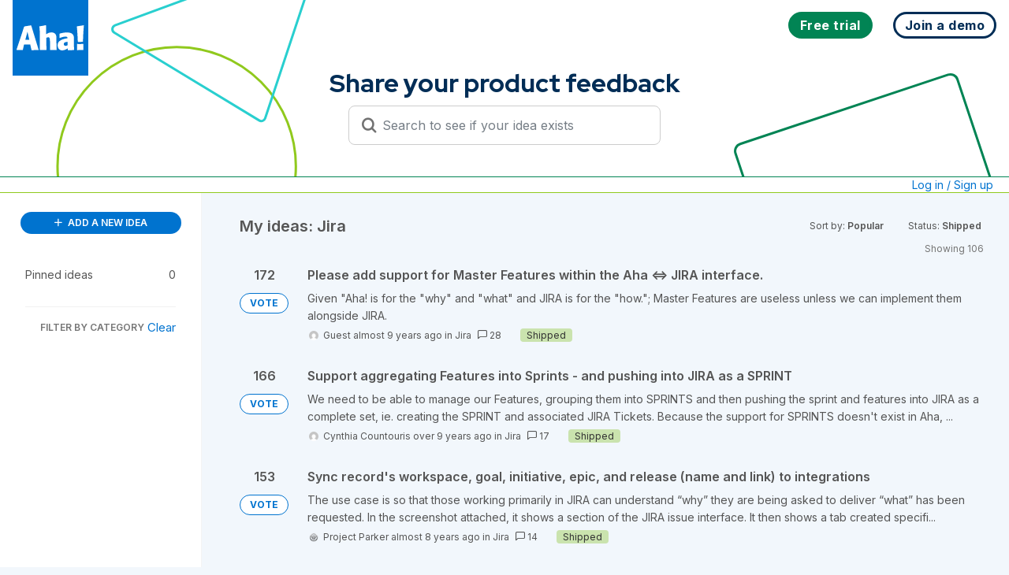

--- FILE ---
content_type: text/html; charset=utf-8
request_url: https://big.ideas.aha.io/?category=6069860239699362134&my_ideas=true&sort=popular&status=6200432077234792064%2C1708931846
body_size: 53744
content:
<!DOCTYPE html>
<html lang="en">
  <head>
    <meta http-equiv="X-UA-Compatible" content="IE=edge" />
    <meta http-equiv="Content-Type" content="text/html charset=UTF-8" />
    <meta name="publishing" content="true">
    <title>Aha! Big Ideas</title>

    <script>
//<![CDATA[

      window.ahaLoaded = false;
      window.isIdeaPortal = true;
      window.portalAssets = {"js":["/assets/runtime-v2-cbc76ed4599c09e00a93199eef423b39.js","/assets/vendor-v2-812989be856bac9ae816a7c364887a57.js","/assets/idea_portals_new-v2-0fbb2c645f4f308194c0e21ca864d509.js","/assets/idea_portals_new-v2-1e68bdc9d15e52152da56d229ca56981.css"]};

//]]>
</script>
      <script>
    window.sentryRelease = window.sentryRelease || "ccd5ffc52d";
  </script>



      <link rel="stylesheet" href="https://cdn.aha.io/assets/idea_portals_new-v2-1e68bdc9d15e52152da56d229ca56981.css" data-turbolinks-track="true" media="all" />
    <script src="https://cdn.aha.io/assets/runtime-v2-cbc76ed4599c09e00a93199eef423b39.js" data-turbolinks-track="true"></script>
    <script src="https://cdn.aha.io/assets/vendor-v2-812989be856bac9ae816a7c364887a57.js" data-turbolinks-track="true"></script>
      <script src="https://cdn.aha.io/assets/idea_portals_new-v2-0fbb2c645f4f308194c0e21ca864d509.js" data-turbolinks-track="true"></script>
    <meta name="csrf-param" content="authenticity_token" />
<meta name="csrf-token" content="5ykBRtM5BrdNSX8Y33uy98DYo2Td3uTHfzSB2hepg_1gj_sTWevcXq1no3ILK3bqh4xf-zfM300FHOjGYa79ug" />
    <meta name="viewport" content="width=device-width, initial-scale=1" />
    <meta name="locale" content="en" />
    <meta name="portal-token" content="95749a82deceebf75e4d2447955abec6" />
    <meta name="idea-portal-id" content="6001167198499313589" />


      <link rel="canonical" href="https://big.ideas.aha.io/">

      <style>
                :root {
          --accent-color: #0073cf;
          --accent-color-05: #0073cf0D;
          --accent-color-15: #0073cf26;
          --accent-color-80: #0073cfCC;
        }

      </style>
  </head>
  <body class="ideas-portal public">
    
    <style>
  @font-face {
  font-family: "Red Hat Display";

  font-style: normal;

  font-display: swap;

  font-weight: 300 900;

  src: url("data:@file/x-font-woff;base64,d09GMgABAAAAAHGoABMAAAAA9sQAAHE2AAEAAAAAAAAAAAAAAAAAAAAAAAAAAAAAGoNlG4GBKhyCHj9IVkFShi8GYD9TVEFUgRwnKgCETi9qEQgK+GDgGguEEAAwgb16ATYCJAOIEgQgBYk6B4gAGxvnB9ixKUG9AW/Tq99WGh6JyG2D0ul1gviCgnHMAjYOtjHorez//6SkIkcl5ZJ2m4E/[base64]/rKq+w+CRbzQ5ABxDxTfT99m358C2ry6q6sVGhrzBDKByGjEZnzFPQy7+8Tt11yu+Vjs/nOrqhIYqSLbp1HHWty/BGhDWnm7ZzFyDdftHlUbnk7r3xsFrHzK7t76TOSSL67gyqnTuG000wwCTzDv0KZPP9KS13YcQB8QdQBc3VXUA7WbzZVUdFc0WFILBP/nQdCwIBxpNP/D6+ZfwhphzBDCyCCLJISMRch4GRuSkAR2EghjGgJbpIiKC9eqv65vcXyLs35co0vbbf11zPrrqN+qHcdvWwun5eyoneTTuhY5j2gwDOWBOABF/D//97R93w8SrgSLEm2FYdTyGWBoTgcAEFRtQAAmgYs2GvY6YbuKzW73iNoxdMaK2CFFOmfp8lYkSJa3IEGKFGmFhwKKKp3kx5VIJFKpVConlUllMplMYKD6/DI/XHt7SRY/EcrUuNrqGjWzBVLtAbFnRbrg3MF/en6pVE4uqU2OloxOOml6ExhuQvoG5/S1q9EHdeFAuCtiJW8EYolgS9oC+Ifnca3M/AwfAqrqc6UUHbB/R7KttFWsgWl2dqNOxT6feo/CSAjxdrgoYCHfp7P/r6q6ullqWTIOPWAOPwAu4MlpbM+9S9FykG/I2Z5NGR/hAJoEbXOj5mYqJsPxHxH+/1L13c7j8PIPAPsfDOXymDo8/jx/lAr+xUqSm9KZ0peln/3DewA0M49DDwa0PwgY9ACUfEDSUgaEaIN0BUE5FKWj0KXrly77l5ZWHkjLZ0jJ/iAl55AufZHW2yrHqySr7LLui21W6152WS6yzDLbdax+7dMyuADLsLBX58ISbYT+v+dvb2rfAaAMgUtm3+4BsQuxvJxSsVE6VkTIKBX+Icx0rdavWRElYug8s5XHfXPec9QnqtMsQfiIB3krcN+EqxgqugQyxJnATdguvYpve9N4wmdzDA6lWltxsIJVzX6f87/H0FmI0rEW2hQjVUIpnuS4UIL+mObMqlH83SNDaOYITQghGGOEEUKIQgjPAf9Osrz3ldp0TSzGGYxjjLcwmaslZdqr+4PQugfGXCSjjBV2W/TL975c1xKy8ZngqHkPBGLtPCCWgTRvyOSbj4QgmdbAhfP5MiCBeOCheM4Uo9dpjGthwBwCQqIKrAgBV+SwZ2TiwCLFEhgkSk4oDhgoVAQON8QmMfpIkaPEbTTmxMKc75g5Z0gYOSW29iktRj9hadCXg7VQyu5rSfFDTOU/k4YphtFkbmFlrQFbIARHIFE4MPyTGNEZ3PK5QqmjM25QeHr59vYzdiqNVFjZeeSdb60ipmv21asfxfQzazrnvW7nbTEQ0E8h5iQN75fg0S+EY0Ay+Y5rGk7/GWkAycBgIBwBItEhJgvioBCfDwlFkFWrkHWN0AXN0CXt0KYuaEcvdGAYuklCt9nQm8QhFDTQgYANtdgSRjvEbbdxoBPihAAW/VfZdnN/J0SAvS4hUP/HgBrztiiogS8hYNT3I2OAJs/R/9ykDbK6m9tVTD1SfMxIu/x5Ov5SZIiocUG1XOPeOb7s6/u6lD7I2yoe4958yX9buDusoFXwvq3eF8lSl8tHjdbT1oUsP+d3aubTdb1cB3qbbO2lpp/ZexwSqReWwVrdMh0flSuVB2a0DxV7+w/jR4qcd0uBs/uTngKBT/MjN7C+/tBE9Ivuj8L2UaGofjJ+lvd/bet4F/FgvXoWnMSRQtOw1rj20e8G7bcs6QKnftjlOfkVstjkfQNEv1udupmW6kG0SrxEcRDbCYmslZomacg91xHPKBVhJLHX1YObSQZRo6Vw/EHyZo6kiETv7kqBszmPpunTdaXMz+Vtt9VajNxTy/FY751H0cdnsi+NehIWLCRSKAtIz15bb9a+Ct0qzCEAjD1a6BH2zhHRZgTJljNi/GgXhSbKLjYIvtI+uet4k+az58Wt33vbH46wMvO6g6dXsE8XvAGhYi8vsybRULWPn8dJQKT/OxqLq6aU+RY/pSg+CjJtNjQRCb0TQ62BkzCqkdqPpWAsvql0nrXSAofq7WuNNJ+H5bwR+EPLSPu4Mbsz3FiaFK5R/[base64]/wHpc0KSdHrYhEhkGuY+5GZMX2cnyaK/ltdADbXTAujlKSWTAO0Jd6yjFvNporX7Y8Dqa69jeQo/NwjDxjQY5FPHOhphwRb4hN98wQArQM4ECtKBsQK2VhikNeQW9eLzBjVgZ/Hzdfwn4sVyp1/kB0O1Lc2V39yfF1bHOYfbcn0FM4NqXtLbJVX8iYYn6GTpmKujcHa2MmMad3l4zypMrYqEXWhTeUfmiFCPONOPSFBHhje4wCGZDx5K1N/w7pwWwl91xdjK56Gx3iYdOLtw1tNf1ogjd4BPsEHaoBn9Azm0LApsRDc7C2gCU5u0AGRyPzjhxFGCg8h2TUpGcyLv0U9bCexJegCjiHb4EL3JF6ndUjdWC/EovumY4UZA2frO5Gbdw3IAiBPNzJ3bGot/9NXVlyvlO8Yn1n1A1ZQPFxrfihoNNZ2OzZgZDeSob6xr+D5knhWHfgIWpVu76X+MMcin/h62aJ1jNYu9fozTVy/ZM1zks2i7R/v7WH1Wdx5vCCIHzu1rc2QTh2rdpQHqtWjM5tINLYVST7jDNle9ZgX2oCjAIralG4VGSffUg6Qg1widnG4glm6FDrC9cIEPHIaiczg7T0+O0xTDKMc60a0/NXS6X9LKdggbOb67Emqyg+YtGMHFB+YZ2l4CjXwddgpEed5uiLcLPO0Stwtgk93waoTZQgiJy4/V2rHT12W9v46fGhITnbRww/n5739gGrFkRYkATraoRLmbIeZWvcQXSpEdQVC/wH20jL4OssjW6L2e8EP0OuglZAq59+w9vf4i9emSXs1giXzUvwnqu/M5MZQVIMJcajwNN9e6r46Xmk9FLmmCF+ci/3fWSO1iZuiSnl3vhU+NVJQqTIECsTSSIyARyRuZgWWarHSpsM2OGfxr2/5C+0J3+RfWdPOuKYxU7lL3N2p+XOu2DKJZddO3/lodWeeGq3l9hpGkrqRJBySz4R/HxKKiWRwrOiRoMYEdiKdUsXqcU8C2DlGOBXTfs1SFMZQj0Xxs8PFiSIY0mt0q03WqJwoPfufdKFvfqYgoHYOvj0IOHvOlmEEKjnx0AJQaE2it4JYkQCA3cfASMCVrADFILi6IPl6vN2pKE0FLttQP0o64IU7FGglHy2nO8zfuFdGgZj1Kjt/FU3eZCPF4vZcKCOV2cTPdModV/sobNbHQkMFzx7vJ+eEHniEVRjJUgVspN350mXtbPs8INL0GDm5g+eXQi/AOaQp79aKlGYCFQgl8g4ThhUdrlQoCUWBuiTGdRkufTVjjggTgQJmaE2HgcPq5dD6VlCAKgPxWwb0ChEuCADewIoI5+P/H3GL7xXw3igRm3nr7rJU5cnB6aI7OjPAmV2KZMdMLqDYi3IRq54q570zeDzwWODSwYbxlePZ42fatw64/IGjx7dnMuS0R0Zt1aCgRcHdvW39if3fW+jr+SaPCAOu8FgSfLI6b1CCREs03ttb2evuVfdG5f4es/MblTd825Pw8j3Z2s7e6Q9I7u/7T47+rrHu/XdicXpegb22o47MM0eO+6rsYPN7bpNSq+aVlOiZwmIKYHSPa50He8admhYJ6okZW/R0LedE50M6FmpE9Xx9FbVtr+xrRFQm5l4JtT1tUODS6oFtYU1ey2v8lcicuLmSvY3EZ+L1hEbxXRyOT+8umhB4sSLkIQkGhldNrZRhEsNO6dzLLdFnwUWW3Kx1MyyXuawY5Zfdhxe5YzLVrvhoc2XF3YNu/8Ppuj1YxcLlft4RoMzz6J6hMukTxfHPwBHd0xyeEryJFtZCWIVq7DamtZOt45frk8XtQ2+o7czw6b12aX9p3b0aafZNd0NWkNg2t5/dDi1kZ0Ki9Fp6El2cwZM2MO5kkjVhdyfXZQ8ZgaXCv/s9xWc9LX5xre+c833rvuPH6Y3yhlRu+mW2+646577HnjYk9F7yrsoYzcwNC8h2IZ3/l67UcnjlzGVe9+1Of5ltiU8v8PpX54JV7KLuIHppSJPust/zDKSaz83l+b6A62XLYrfVpNY+uup4B2x0rykWoXV1rT2g3WH14Pxe9gARh1uY9h0uSXzNNrXoaPumGX/6WSROIORR+osbecpS+XeRdtRGnlrvXyVjTC1c8uB4UKvrxPKFaXM0gcBvaAUvlnFOwwi/[base64]/p04LL8c5MOJhF8GYs10C4051ee/[base64]/vh2ioFwjaTdNFUeGXXzCSKaEOYuUrstKt0nWiofbUvEhe7CzlMfdZOXI3XVixxiu0ip6VilVqtWoVVd9B+48kVcaNPJNW6hPmFbtdVTo1KXbHP56EKhv6PoxYLAhGma9ufoJcOuO25/[base64]/[base64]/3wUleYE17KS4ioY517dbVBMCk5ZOV4Lez62y2prWTrQOOXGi+YvWpBcABqbQGLXjZrhGKtJCpVblKTyOs2d6jz8FDTFE1NHZDWORLi05ptoL6WguBMGwyDDrolBsl3bqzF2zB+peLydQB9/[base64]/KnVrXtCxXd28jKiDgx6DkTg662rrC9EoVhFxOPOo2YYZ7ObGgPd20U+fS13Rsa/mKn+ZCmNSNm8sP5UurcQ1j0KD2HpqHL+DLQNVWxebItatrmq+EjQYm/zt0bTDt7NEyP8vCuUae11lBECLqS1jeWhr1CWUwBDsj1F9W8Qk6zzeMdDtIjxEH1HIXuWlefiBLW6tW/MQPd00CNVlPMcDrkdn8oY1gvhsEOD/teAZ3lCHjl/HKLm5vN93WlGThxUKK6RfxfaADwbZOh7lMRhhays3r6KAlbAsPe/s7C1e5vK8La7QashIq2FnNgR95T48cUoxhY1UoWiHI/RGSke2S03phqJAYOtX89lMTrHsSbHmZA+7VCeipdv8cLNVQnADMpv4RStjw6TZ7OQNAaYfLFgGLrdXK1s4Ty9LTNnmwmyh2QzqpZ142tQrrANI4oC00hXHZ6oXWxaxdn1355CBO/zSzSnYQ9zHjexUnZuXJcrjx4BMSkpesS0D4dBypUqlKtRq266UjSnTd3uqiJgjVp6XRlWlKtstqa1k60jjaM2yYOb+6MxNudj3rTe/a2r/[base64]/nSmDG6rmO4uiJtmsPtF1uM1zbNls28mQGeXb8rjntCBuABt3oMH7WFOeVoRfCnueHjjnO+nss/2Y0yqU25zPJYdBYTZ/[base64]/WBZ4TALt21UVc2zVFwzssOvuwcaQd2OcZOt6t93ZoZpcPqyE7sqBxb3yial92UW26746577nvgYU869JReNlpQnAu/Pkkc6KcBftshuFC6a93zjpXfEp2j1AvnYSOUnjKC2W1j8/wvSoDgOQqeY0gZlRcGyHZd7qmSRjspPiFCiSCOaHKHqAq0v2lLbvwwaC51XUrlZFTRHW30YY4a0OU5F7f5ml3vQJIT30ZoOeR/E1eG84g06PZ3pRdJOfUU/ydHZqG4DLZoHpBVIC6EKxhBNUN2RTkuVx48AmJSlNyVyw6bBoUo1wiAmAMq1oa/JQTASKaEOYuUZi3NNlz2QXN6Fa2rRJVqNWrVVd+IO0/klQaNfNMWhCs5d2jVXkeFTl26zeGvB4H6RqwfAwYbGvdsmOYwHhNppvk3oeMQOO3cuDyTpdOVoDnRKqutae1E6/hufdZP/6/hBNpf34ZN329uId+d9QcX2lEF19tpdk13gzzRtL3tG+LwTHu5xOEMJxxNOqbpjaI46qZbbrvjrnvue+BhT7r1lF42WlDcSzyTeOVB1CEiUwpRG/0TnQh2qRT0OKvxs6Y6ZCXoeghIqrM4NGI7LSH7lccJB54U7SBJUq7FQDe+hpUcKYmNIhxcPHyCwXb2sN9Hc3dbXZ/[base64]/Eyasw6X8Igj2s6/[base64]/HoH6pL8BDDbUrX1pv0fAmsuw6PmfTFo6f6O03Lc2WicbbDrbzHfWfSc37avuSOuORsfcy2COl1QI9SBcQpCVzcD/lNr9ECcJql+F4zi5hNLXJNOPkO01xTYnG7p2IgQOJ5iqo0lmR0CqpG1VDLaz5q/hNzxD1sIm9WHl83SrrLZmQWGQAqao9uoBdCg19V8KgNOUKnjhdVQ5kLroKnaoq61iuBwoaDHyv9dUYQxSmelhA3Kzzq4OoM/[base64]/7s1jWEjEKHbN4FxKIt4ZLIMEH0cWkewJ0NgUy4R1bnEMUY11ORgqMyWbEwpDdMfYJiFQZlSumpR6DYNFKpZQXJjrgwICsg4XG55iOrV8f8EvsdswEgsNPH/n01s+cpB3za5b5/cP83uq+Z2B0ggLqk9hQ1FpNXD3PvSKn30r9f+fisU3pxxIuMeM2CG7IgdsxN2m72Z2+F2uRu4G7lHhFuEW4UnRePuEO8S7xafkTqRHkOKoccwYgpj2LERsdhYYxw/ThAnjBPFydEMtARdjJaidfGyeHm8PkGRZEwyJZmTS5OtyR0pjlRTqjPVleZIa0n3pDemd2fUZDRktGKaMS2ZnZld2G6sH9uDG85WZg9kj2SPRuCzCKCAEHR1qVUBAR78Gvxzle5aDovprgp5dLqAZQ/+yYoNsKMYZFRVLaNRVRPBlMC2wFSA5T8NRjgrp/w1b/7vQfV3FAKnAOLbPAm0BAsSJAIK6BMBTAa155bNgSAAW/+524PQgsTDohNAlKrWLAgQEdMBFZBRxYkg7wV5tR6/JuLMZq41t336zM6qlR9aHdoGBRW6AAzKjaL5iXMX2IQMx+wvH+1uAWazafbN9PXs5TN9Z6ECKQfvo0Af1JCc5w/GJciECsMkJFOp3pBRf8Np2PJkXs4f8mYLldOe05nT1xrdGt+apDVFa9bWPK3FWoHW/sG8wZMG10ySOEn//+V/NVpYROSquA3btsKw5omzs3pbI1tjP2SztOb+fdtxoHQCyhSAshT8//HnPbSPdv7/uzPrZ9bNrATAh/vefedu78wrd7fMuO+q7pw63Xbnw9uOqRAGQZUgamATYDtgN0Mg5nD5cYipgu4/vpVlDjnpuMdGHfRPu+3zxKQdFtlssSVe+J9fTDnsfVtMO2DGPHu8a68PhFju32a9csJr+004YsRGv/rNUfO99Mw3vjXmd/+y3UJfm2uT/3rkJyvgZctBlIsgDwkNGQUVSwEGJrpCPGxFBDh+xldMRExCSqhJjQqV6lSpVa1eIw+vBu2atWjl08GvU5eAbs/1GNSn34AhvYZxzbHSKmuttsY6QUAXlCDJwr3TaSpIC+kNC9FEvuLQ3bwECQB0RS1FEv2KliHNEvTicmRTAqMK5Gmw70SVKKPhoqpVyTJEGEKBCpnCt30PQLsGwL4BIHccIJMmQyWJUJxJkqmUuEqWhQhjL2uAHgwe2CBHpIFQa4ce7/ik+BVFpIoUgZE2noULHgySaeerj68m7HfHy6WS6qUbRVlgU6Zy6ia7c3gpywFwvGsLkdm3ew4lKRkPVA+t6EOWMYOA9r/XNaIn2FuVLLg7Ze5JKrg+VuzY1ew9/JDLgnVF9gnDoDiQQ/S7SqntmdpEGEdaP9fx69T4dqzrZCz26i62BlbiQ0J8OHeLvpDqwpbkQ7NtpdAbSsasB6NXyAN56xVukhUzF0LOzQNmFxs5q7fG8gt6hHEk9bqCeTwV7K7wUlqQK3TOiz2tkJzfaUvipujoXYzKQU9qmkHZGAspM7Qt5mAGLqtCvlXHmBoKzPwpOvEvhWuU/5noD6KejXm6KvbFaDL7rQsrODy//86ZUFbX+McVnF0qRb7Ifm/JZYrC2ZWpOpe9pfnrtfPV5xQFhxfxdva21q8+mc/9sGxDzcnR/WboILYp0ldJMoO53MwBXE9v3ifQuO25GJhNbapiPGXCsxOBosmezLNi8mUw62n/sEoOPM2pSZpClP4Qz6ZPl7wzcx6MvGSo45USa0CJW8eYmYIZYZgM8yD7q7q1n3l2dEAmXrdq1S4fUjhCRCjqO2CSt4207Sq1MYbc3vBMigalZF1teX2YAz6hmZpM4dTKteYUnDDDYzw6fr2WERob4ekoR2JsT1LUtswpPJYyGNM0ms5YwOkc+CViAeV+n9t/usTd3ZCJZm10LCL9w8Hi4ZvYqLagYZOQrnu+n1r4IwwGsuyUzQFfb8qaWF6RsOA3c18r7k51A6S/ML6sdpjF581ekpi+M8qOz7t2Xeo2ZC8DL1IIkK7ivSnvaXSm3CE603IVeTa9aTDCW0Bl1Mjk44nH3nI65j83QB2brwJ9wuTKhY3zhynXDNeGqRWd/dKhXAcQJlSa5UwYSsP55oUxdVN3f4fC4VmXGSBqHdGdGZEJWv5fBiewvtKBPJDhylflmx7OMeRSPF4usieDmArsfOfIdOQWsMnGmEuhQ4cjSUCMY93v7sNynJ/Io5c9mWFqZZIn4pSAD5NdFlC6sdyL9G5k/pn2vMCvXlUusRhKyfiy0stg6m0a85p6zrQuaZNBpOI6LGB1tsCQZ/N11aSN3s7p2lR/7Kg2axdoWxOJmDJLNDQvN66TcQ2Xw3fAMUUmFgsJzWSDMBFD7J4dORSdRVqx1CwkKWHnmPEyx5o4ceRc8IpxOlsdTsoC37vxTVd9gCp6adMjEPMEw8au+oWP1VLPA9PyoF8E4UBJTA7wArCVUbgtXSfyjs9UZRtUGNC56dTAJeT8yRyFRs6u0PHK1J0IHf/t24eCM8cmF7NJ8O7VPcht8jXqPJ/Lu5nVOoDiYifVpDP3BMMLfWH6ZYF8VJwXbHj6TJUFE81bFEydLuXiJB00xv0lFfODMfcQp9vQOa3wr5aa8E5l6xBu8J4a0MbCc5t9SdKF3Q+GhNrHtT0dj+HgxXlL6bB8+DasDFtT8NG3aP/dGJ2lSw/ESHauD6p79ekSMK1YpjULdgR1NXK8bOZseTvH0mtK3xxyqzt3I8bRgoicy7gm7VpX0OHvjo55vteEW3lZ3/Iyw41wA6KfF32unEg99Eg9xiOiO0EfmJ9WV4tqRVoON9T52r854VNFhQE2DXQt5eM/JvEX/x7/k/[base64]/v3vHpV+gy2nblYzWgaPuSrHYgziC3O1TRc5ydtYYnH0sD/Q+lYrSRY/XGUBl9xbuVug9nmg86reDyUzA7590oPT+s0UdChBAVCszhvO2uhyFV7EJiK2SFIEmuI0hDjZtlrIVDEKhgJCQgUA1U20VCy/ovK4YEnzdxgqfodvue1sb/n8Cz8t4rdsj8DVXBt/i6JjUVA2luV2GEWR4XjtcXGZsE6fUAlHTyiX2e2tEsEncj7btt1jOzHYruo6o/pulzINoBp5zzWdFIodtV4X+S2OsDPJz6V3EedhzZDMhH/jZU3oGS6bjlZ4Pb2Kgw9+758GWnF/AXCWw9KI3iVqIqsjgaZowwiICpJA2Y4f7tCVbgb0CNXss9OE0G9SOSFhmOlucBvP/a9gLHu3OjMiz0bw2rAxmU/R256Xuo8gkysAXP4yvluThnrw+ekvfGmxr0S7pC7mFkMVZStRCTdAfl6ruZxCY+OwjlNxaXX77uQU+++6E+hpnMIwFwQVPCUb02WhYd7B1Ob0LHJgZv3+7frY4JrZUHnqLHoHwe8SuqUxOB/I+HZIxupTZgZqNGOq7fDYsG/4gXVukcTSoEQyencEQWRYJpv9+/hBy7cZsve5OjCGhZkBZxfgdY7+TzYkducrW7cdeMHhSZ54SZExd5n/QZEhuZm+g3MJ/eJxSHYsRWmCPu9QvP+GJ3u/wmquyN5eDEzsia5zMCkwudK86ixYRisiJd6hDR5YHIy3RzueIzxO5NZ9zea5lO5+XcpzTPJNMVCYI26aYMs9VXa53C4nDudPboLk2NpX9OMlEMnATT2eCd+ROTyrCUvtYZGoctsW+eNDBfY/xfBU6PFt8B3Wg/hgLS//RqYS90aD0yqLJhp0/T8v0oWXIvmyG7jPy/cMXQcWG2kVVFWRHiCr0ffY+VwLXexXwZSb2WpdYIQJ/Qph3gl3/rMr9zJ8i3DIEtpPhSB210MQVyWzbdOjSCkTIdzSx9A/Gr1sq9RIJHrl1y3XfXZfPplT6rK67sD7KOM6v9/DGDYZAmEhrRk59WjkT//WBMQ6i7GbZHQy/UkmECPmVyBj3X1/jG6QphjHqAaW/wG5ldikUmTCRIOWBgpUnr9kWctw1RfMMBiJEaBkb2E4+pB3D4Gi43Fla3/WAdjT7+6CBdVHGd/[base64]/c+ufOiptaqTS6ngKm+NEygNNOUIOvzRaS5a4DeUCEtuJ1XaMplW3PeUOarh8G8doPGy2Q4CYGnXxm6Xs9fxggfexo9Ihk1eWOx4DLcq+CuHJijGjxVpJDYWrZRRbZW60PbY53m3TCUS2FiaiWsy4dbTXOcyz4ZkyKl8nccTaY/sSm1w2kbzSXwQpq0JoPFrIKqiMss1Vqxa5NzA22MSBZgmCZMKm7dlwK0QVAI14gh2/MmElK64Xvrt9grGz68MuxhH/Lj999gT92MC/ByAM3fr/UuFt2rJh/htzXLvwF80rDWQQEjbwX3a86uAmbsqDDPz3Hd/SEop7n/Y7blTL9zGQEUd725+TSuOF+q9cltxRLmheQc8xZqQNEdKSzZrgYWGlmz2q8+VfwHkTPF3Q2W1CPOkDsJnVFLUqfA/0fpgHY25QbsBi7Qi3tpYzT6fnjDKRdWuX0B4b871rQmuO0A6H1PvWm8kvaMupJW2MMiu9Sy7PhAjNV9J+IFgTJWkjzESJtc4E0QJzEKS6Z8SLFl4LP7HqYXV1Ntf1lzIDIQteSIi5912mJtu793vgd+IHu764JzQTySoGg6zgr+vCe/D9Ul4ZoUBBR1qsLpeSakV0ClWeLuUP0n/LU2kV9fayUjofZ8s9sZZlKS7mWgi/+CJMaWy5pRiQk7OpCsSHQCci69FqZIFOpYrpIDBE09mCSgGnXiLJBMsJ+C76RMTqCgbkRiJdSpOhJULfD4TdkG/95m9riT7OR7cS//rGqs4E7pvpJOCiZj+iixVII4XWXO6k64yNSns6vqHJvEpRtypxJ5lb6eLyqGWYy6tHKjJ/y/IrmFZDIavIyuRYYdHFPnJfh1KlUSTt/JYWsiuBcZXTvpG88SKwviusyxyYf1ybQjZZdDr7Gs4kyRdQRA+u9dV3/IroVhHkiM1NAjuDYReYVsXQl9m1bAujzQ/IM/qzlMr48viHk6AqngoqqjoHjd4YXDlsPjvq3kr6q0TCPbKJbuUO/ZpFz6Y8lOb+XPCnEvvLy1XrowbHlQl0dVwbp/p/9kI+18Kg8ziKwY4U6thL6eS41hhDTZ/sLz2wSpakyQYDGqWGVZ3KRbwBQlmS62IPlJ8d/xU0XPIPPmz66V1/+jbceIdx/[base64]/pIwfmHoCIc38eEwSbP930Ke/o0wt/Cy7d3H0T9N9EW7vpr9JK8Jb8iiuP2YeOzB4p/FtTnwgHQr5os4DaXV62mAo3I+69Usqupa8Sff+6pVgewH14lc7Pu7CkRRSkbBOsDeQW/kOTVnFLurblYswZHLmlmM3KNwJpxfCzyvK6ERF3I7E3nlNNun+uADJf3RFXX1ZcQqVcUUHgKNrk30eqhYHH7Qp5vXjlbP6FTZqca351WVPJf6T7O13S+d1aLUVYyePUiSWcWsZCQRUPS8Scut/5YDzSIy+5qrQKXtJItadNmLvfEPFYZjYmj22Ryy0OT9Ub+puO7hE3305maZiU5KSCREzqnTcmjF+gLiqu0Ptr2dBnzVQuhxOwGizlGfts2LevlKLPrg/mGzJf5YTj5EZSdBnXfuPzFS8JVRwOpFLTr/0q/cK53r739c4Iqf9ILtpDy9Tucz+7uuHsZwIoP5ucTU2QA28I+C/b/YjEKCniWiTKnPemxJ5W7NgL1BqWiEd0MunbfDJOlUva06TvfofA2kLE74V7LRxbUaGDxyt02tgcUdmFTsNRC7gUOZmkptFJKsYUsoKM6TSS+tsgvBFVDYU8l5iShWikXxRkacn0fK2ayih4hc3nCE2HYg7OmbN2E9G3+PtoJb3rSrSCnzEToeD9/+jXfNc/X/fNI+T30wslCjbxDHenuIFdrCweGJw6/ciRo/baId3W24HUdADaVteh7OuA+WandfGIHj+n/3WDw6WqpAoFJuZpSkJLl2rrZzkZ0TdTk3Swu40YTYRbuXDuUhwANAT3dqYh68zbxuxnZ1g083YEtzk7e08WblOZb4ln70xz5f4/XAdHQuazJgCk45wTRfIToJoNCWVNWuIZdHm8io5XPcFw/lFGjNJJXvbFJlrebk02g1lNOYjCa+n6JKKkil6kZxL74lsr/4UxspIuxXuSR+VyiPrx1yXKefRrJcg/wygnmdmFS0dtLK/ps0lqWXRrVMaeJRjMkj0ZmE0HL7MJRn6RaowTRC+lSz4i6VsT3OxVz/3f1q1zX/SqPM3invurV/U8oHWB4Nqa/+bPqmbz4dd/LjwfW84p6HWQSiVmqlnSGY4ng/MqPl+YlOq8mH8hjkMwtHU1Lfg6gGJt62q0Xb9lceIuki460uDieNDauSbGPNOQrrhfF7SYFDTZry0e1o2ZikdMQesgnUV0ph7ll1IR/m1y7rJTXXhVqlTBYYhk2N0qsVOlIzlTdr/13Hf/[base64]/uf0MkbM01s0zGoflqm6yLbXMx+lWV1uUrrFV1Ruq9Be40+yOODpNBT+m8ZszJDcSSOGIZbN/[base64]/k+u+N2MfYxt/hU7JMKCqG4q3tFF9UeExMeJSP0h5vrYhyUhbTAvlnGb0BnkLRxTM2orX513Pe9v9dcGiN0Qeikka2N+Mzy39yAM6Xy0J7ReezLFVzotKuedNsOhWbp6+nSstpzr4W+rcHu6vIv4b/sznNaVCzBRYP86Wdeh6MNYgwb788e7lUZ0K5TSL8VSTnajCE9LRfdqsEHUqloMOtutxObb1fTWJ9c1NPGN8/rifc/IZVTbrf+m0Lj15pFIVPhxnF9AqYSUe/qg6SXx3WZE3/HfyHPG8VgRsSbTmwsJninhvIjlHSasvZ0rImV7x1S4zSrpNqDdWWKMwC/5eUT+YvM8eECp9+SHlwKNZCUhM5VUCdOks56zhLORK64IMIYX74VcDZKbDJf+wnjxe8N0pefDNoM79xl+0jv/N6xlzyZNYYe2MS3QAkyjJcodnR3p4Jz7XgWjMF8RmFU14vEZqLwC9zWLa4nc3o4+edhD2XluInv2FctVFtlwafm5dDxmVzv125tr7P+MFid02+IRFIt9UJ2ebu0pINQU2rugRipIWesAaZQuzzifQbRB3FgRC9sLtGWsyxshhWDodlLWcALcrQXVG8o71hbI/YYOyqcDra9wRrujEU/OceG/KKq8zsKbche2DfkLTy7TcQI67/k+C3RS31TPVpC+NLJ2b1x1Sw4WM4c08lYcUVJg3bTrLMWJqZIkl1AddShE9nKn98keKnAjYK6WXFfv5pA1l8kf69VM2g0RBDPruUYpUazSVkqkyfz+RXkq6eed7GLCmuLeTbudwSe0CRUFYnEUkqW4rg/UsT+He+YVxtojZd6nmuXQa5UROe+pu3aojFfCuDaeebGmtt1LLEy0/Q9iFqaXT4Tm0CFWnkCOpKVMKmJiEgUQY7bYm7WlMl5JjmnLE+qNnzyuUiYxJ0huoFYW4Z5jLLHMaYaf0z1B/x7RuBHqXqYJdUCOl0g4lPk8ebHEI231xXICnOhFtnC40OWbwxoaYREUor2tjq1SwD4XR+/qnisJhknFql07WMZr6LUqSlF4Aw5+NwAb0G9rukpZ6yMrKlMPYrpsisREQmZtaEKOnfT1BWw/mEqMWl10JGDXZ8FP1xBu4yPuPQhxUf7skt+oOWl2j3eY/lwhoXUZ62cbIvAUdJxWW+puKyscTJTMyFPOz5RZN7ruexZRxKxo0blI4smloAN0drPsZeeEi+S82l1szO3TADK116RuuClw30rLxsBjOpn+8I3/9l7kxIdygvqVghLShUyWCfq7i0ylhR7dOlnHiz8CNqolhh1Qg2ZfEUUkYhIhedxQiFZYvJpFh8Xgzwaw5LbuWGZx2VwTYX38CnZ78XuTcDS1IWFbIVRSRsxt7I97Lpej7/St4DDOYbvIse5O6nuHA4F4XcHI7XDGvPSi1Vxooqnz5lfySvU21qlY3Inqcnlw1SbtH+ECsOWNFBY9B5FjL/LXRuQ86rkDkCdD6EePjJE7RHE0jd8O9pyvQxyrGi/zd0llIGKQh6f7ljdpo8/SHlQ/8sbNh3Y917H+Uba7aueXeV/3F7oD3dU1sY77pwr55q4U0PMe8t0c6wc0KwiUiWXylkGdFC+kHKNcmUXy2viJEv9Z5pDkWES9xT82/Pss/IzMZFa82J6u+tLbdwZhhvMave2ktPxOvNzdtk/mIiXBDPsz4mmAJNL5um2TT186na7WrZ1Een+8A6wzs87/EnSJyqhUnnNSDt2GvpsPsz3535wfXcWkDOPfMfLvDdo3r917SfPtXs20BNIRRoRkrxZatvBbt1vW8g7d/ot2tAjuybcvpW8reuq6HQDKsRyLFqlj4p0Lcqg7eub4oy1k7kLwshSXZDktwMSXWgb/DbtX454/aJDPpWmFvX7eDcnhUp/1CJ0cAL74C3q+7fsr5dPDm30cdrQFZul59vV323ZT0cf9huCRa0cNa3Ku3b6i+tQdPNR+kJuLEJ196XTQvyB7xd9fuW9e0Cr/XJtgX5GtiuenfLOg+tZOeCvB+E64+hRVbTi3GNfJbQ1RlmEuhn3f7D5AnzAcOfE53bLw8enT61192THqcCNUdj81hM5j93pOGZVUFpSsewniLv4KBM/tKgZd3r549nxhRXxk9d78zojNafQq2OWD3cPzcc/2vOen/q+HF8z5rj0Vx00GiUtp/wJx+HP/09fOX78NVa+PNPzS+kerir6cqT88+6F/Kodb8m5cd/x5tuhcYSl96JIP1yg6ZyXfu31jrR/9W8tm3yN6LHddGnjsXLT5oB2ovjytkHAdWwg/VSDzNarAra2+OQ8rcz4t3y+y+APd//1v9A7//Zs60VdNKY6IcWeQ2ANpBHVqvhfP1teKKOs5nzajNAuZ+CYrWz8iSN4+uYLh8IfYFC9/tVf6mxj5sTu2c1jlW+84+ZwHz9jToOQf4ZgNxPGQ0HuQ4+eXklyP48P8/74NQKox5SYP6pzQDl9ylaEfB6urwAegWR+XTL5ECaGCrlxt5QIIPxAq0Q0+ohpb4dPUQRkqv1kNAOuCe8dIzrMK6JnUXs3EslZTsOgdoqGEmDU7oa3W+YpX18j96KE2nvucSIjkjqwRgLlJiEzc29T6iQpPTmgFghniFI/1GFcujGaKVl8PIKUmkXsXmv/NIkNHmOMBN9GZozQXyeHyGX7/InEEX7I08qSZOB7iyQiaQoz2QAZU3NLFHw4ZXSQstT0HQoqffReQ6uRH7wC71r4fFlXLLR8O5kCW6g4rBg6JYCKVDS5Thq6l/4CpCT/XcAmuq/8nTJwSLjdXxxsUK0x6K4E6/9RPYyL6HeR/2K2i67cFG8GrxLBYmdkHdCthjnDB8pyfuZT4W+FvpFqMk8Z1rI/yBfKH8+rJX6a+p/qXuV0WPubu5Z7tPhb4Z/Hf5ne7W914Gm4ufOCscuf1J+XOf2RuFh4Q/dkLIvHvjsKiz9SvRx/4y6LH865p2YVvX9nYeVa0Grls9/Om5nyK092b1P+wr6/+Ej4Q7d3+ke039NZEPkUKS9ZGRsJ7wu4QMJs+iymLz8utim2JFYR+nflP5f6YNDsQqstvVL8YHyZbyX/IOJo4nO8r8vf6z84bE0eE/Kj6VucW6kvif1K1MtqdEqYbRCPpH2HemD6eb0SNX/VFtuyf26zMbMoUxr9d9VP1l9fylMUjqm2xlvzvhkxtdnt2d7rr7MH6s5foLhlb3rPQDjw8zDrML8lZmQqc68h6VhEewkdiv2OPazrC5cMG4Idziblj2dE5qzKeeL3JzcttzFuZtz9+XKt9+7ub/kofKS8kbyvsl7iefjt+JPE2IIPYQVxDhiFrGaOEA8TkonSUiLSHdJf+V35n9MDifjyV7yBfJ/KWzKUsoeagaVTi2hWqk+6iB1GXWaOku9QUPRFDQrrYM2QvuZ3kgfpa+l76Lfob8oCCpILMgvMBRUF3TjoQ4VrCqYLrhU8JbBYbTIIGrfGAqSIVQWBLAGwCRxLh8CVpdr5pNE/9kHJHDBfZLkFJ/iP5RVED6Ywhm7ZCQC+PBdkzq2+r77J8X1QN9/l8CbtT3nv4L6+o5HAmzCjr+U4G4sncJRJcB6Qy2ojEu9CBOq0lVZ5hPQ/wxSoohJdoFyTE1ULm7deCNVY1l2Y0zLM8xNqzsufacMJnIfWPQ6ubyxkP9vvbz3tkYB/08tysdvAxk7SnETyuJqK2ZWTKOXgE/+v3Oj9Cbm2S//kpuUhC3YLc0sFFkQT3O4NvpcEaiikc8yROcpqb6QjJCaM0QFMGaWKqK/ogO5UKwezQgUUpfT4qCJdW7sCRw9kxnlwz+wJGj7gqeHdXtV2fzyt13VvsWCa3iIwAwkOEunb/3Ll/+LmE2tIeCuenr3amvGEhHVhMVThsbv1whi1a8UxlaZnTzCmdHG41izG4GKwBT7WMDuNhhREwVNQO21qD6DKEgkLU2BZ4AK4f+b93ve+e+iaqXeqVeqrTzzczWyR1uX/UEgIokzg4Ima+PCfaTyEarNbKJTKd9XjPrl5cxiFrxN0UgbHaqVM8uH71QDpV05JcybKjfziUG1fTk0aRhm6ds0jZJDOXDjBmwMXDdMZxslI9XVhOLjWJ2KnVo26Vt/MLMspcZ5SyQnNXl/bZKVjNNxnAfFeK2LJa/M0tzGVO/QX/8dkUbr7k7kUWUx/7/F/Hens6qOtA0eps28Oxf2r1lpGI8svWFO/HBBfu/tvbJPDQ4PtOMtX9x/cVixDw1IwPfOR/d89A79UrrB7mEgyMJJASbBJQWLA5Jh3mkEIwfjgBOpmfGoCKTTmE8Isg1J7PrZ9ZlrHTqKMHQChhnAHPcAXezQcZR3SnpDbJeBCR/E7f6rPX6uJk+eKV2u0W2BQt6SVVjb2TMX07MlhRQPKAAFihc5lQRv74SlmATfocRz/Gqua0mXSuU3GTbPkBuitWGIiSlO2VrUxCRNN/yEWiGUlKZP4c9PnKNQ9THofc21W3IC/J1ZY4vf5/zRi5WP6MbbTpDj3e6W6fZMY5t82QT2wJbJUwKkBI/vmX3jlWMbJDxw1RaGzSqGee6r0XtU371UBXQJ6DubURmKkTUzllDMOeEqlNPTp5dEcVxg01/RbKwpC+L7OpqG6gMCR91tIBCK1uUISCVCJiS+iQjpzTM0PLW9TZM40Mzh9mXLtvO1b+7p8WDY3wh8JYfHLf/6V0uoer1HCeiQxpgLBEidwiqsq3ESlRqdibOFp79EQmfUoAIOJ9tfxZiqGOaW6UUTRiTTt0VpR7/[base64]/918ExRHoQyd4uJnMrf9DvMKp6ekC1bnfy/+378Fp4rbDpyhRn0Wtaj2qhWgYSgoxj30CsfUXpMtiB0VSzsKAHMdGRrYhNnmo1KGWspySmdMOsg0/XwgXnjFWE84Feq/sXL1dD4Z0BtPgN/xxOCtNxfXBFGaLd611rQkMybiqRkiSFc3KLm+79DhKb8OLHfe3DFo9XyKfAa/et777PQ1ZeUe+Wa0FkMIAAkizlhbqg9uB4Db1qI/M++H8j4YPr9QrUMiyDMuhCv0i8FKL0BJ0pSFp10q6be3CdjhFKTB08nyw5xaqYSlzxQbqMuVyF9KHOSscnf70g3RTcL0AFA6LOwtRRP/j6Xq5Ry5KnSp0bJUGT9YcC+H98o1wvA3DxQMOuE0r+EvupT3vB82nPTO7vgw/RsuprefWo25H/ldl+yBqSy10MXKzBbtZOFX6V9eKnqf/8wsDz+e+E8u2rnjXe7oLp9lRwB55c/CoGSjbgU5X6KXF8tHMjBOyASoAahMxYaiPcDu9Y1z/3y7zRJ9eswXwCX0JAauAFUGhgqzRwwPPPnMJTDXTLIA2RURKlstrsBYP45FdFmBXL1C9zYViVvNJjN+I3a0U2qWeSEOHDTo9QuE1U3H8MPF0zU/[base64]/ag22+Znfjx9IAiRaBvVF1Pi+V6WGXCN/ZGFing6l0wY0owk1Hr2xe+ny4tS09z1rQ8LXzHUL+aI8Iid94stk6LIAKM1juIkycfLh+BpRpj4oNmN0Yn8rgkRE6epW0d0VLtH/hywy2UgwarTzUdZiNJ91qA3WU16Qykd/msYXFCTeEBN4i7HsmAwOHVauYe5wAKMlzb5L/hDjIVPcBSfv4G8lN83pGrlGZrY3Up3zbJ6uGcpAzuzHMjuvOsEPiKaq8JdlEEg084hejhLOVh6XCmVzdnquA3f97Fqw0OnxdAZuGZzBigJTjuJM08p5rSQZ11bEvoummHJtNPKvi8LOD2V0NoMpn4uc+FSVVt0poLAV24VZDW/wSgKgSL/npHZrk3dX4NV1vOJFrGMV8tgrasX/ujuXsX7A83YwxRM8Ac3t2bYf2ZRvr4VOpaeaFvWVrU6M/LyOa/hbaQxdhRYcASzuXQemZU79MNkaco0icm/z2Uxmc9CTX9Hu4yQHFkcCBgWQ5Np3891QZiplBIfpBteXKEzww6sAMV57p4uOR1lvsT9yGv+rT+E02rWt8GRyyPfrsmWZh77zve+9pnPGsx3bF/meo9a3rPnAgvD5J0RKzP460K7NZPxMVyQ7068TMbN0vkf6m55Ovzb1v/c/9Uz36BbrWBMGmMu+BTF87GBCxvYp9hmVrrkigGlDU4loa41Sm1ZBWQc3Jwcnju7proQxtNozM7EZrWmEXPtp+0VfMXC20DvMcrVCZtx63cqYKprCOf/ad4/WyVxcLhU6iqzFMvy/C2X63P+JzyMnrs+DK+WXy0GDY8FEbHBFCJplTSpDHHgI51V0G6INa0Goo39EBzSEEmwVuKYbK8NqjRWwDgN56KQvo8m6RTMGM/7OPo0T/burxURxCPW09JNgw03gp+FSOEnmpQF9oOcmBm0LzWBSWpRZT1KeOHkskvr6a+NU8fI6gvFsarvqBVFx7c2O6d5uCJfEYIkE5bUMSzHtexYukX2nqghqgMdlx6dboAFN1JRq+5K8Z59tYNJjWU2mS4DXZzHybwWDr/dUKcxV9QjcukVxhqPh+afbhiVthpr7uPgEtiFG7XPJEkhdExFC7Nnj8AXPiPZPP5Hu7ud7A2bHvWgGlk3I0mlwFgyCx/7+eoJLpk6Fc6HmsqK5DY4NdaWSGlrjbwYtym/hTErECAuZhbrEqdlEXcHz8Z9v7bjpiUT3VXOV4ubIRThWiIr3XyK5ql/O9ChcxTL6o5np8uRKiFJaPNNZaqkVkBOc3qaVKoWiQeZGkRSMWdHIda4RqNeb5BYdkZqHUtgFcoJNZQWOys8QOInNQSlyONRKPRa3VMucolyePSFtclgvy4nWopglyAe3mVJlHiMhQsQR4TH3+I1iJ/2TOWuqrbr1RhsRTaXS1AMOXTwJUDXxzzxkUd0yUDcU7PRy6NCMGUuaFRhUOoobYyihCjjeLqNWUbv5dq0/nxer5ZWa3UZXUT9yXrf3lkjyJOj/k2C2puu9Nmz+e27XmDATWRWkrhETCi314xs8jqB05YmwksG7cf6ydPl8z0I5MVq6EKQgqXLxAUHbhmmHg1Dr6s8DMbrWpq0xJnC+hyAWkYyojv3Sn3Nzb6Gxs5eyYFshNACVXR3G9J/TOShZdkffznktE5ek/ukz4c3yG8Qg7YkbxMLakxqChIFjZg6Kx1hSSWjs6DikjSzJNiF5yMeOKFLF+pS0sgExJ5gjYInN2D9NHS0YIXORuF8pIM1jWeyWD+mwJKnRi7DimFessgtSB8d9WsaWWhmwyY8v+A/7KoMLC0+Ix8PlUPjBl+CmMYmvP24SfzssAcNmwc+aEDTsh257GKb0JSOcebiJAYwLKMqQa+lmJliX3R8kPxnJWJLeZ1PeuEt7p6+/jIN1nPZ6svEiIkseWph73YMupP2D64c50XH9s6x4R6Bq5dsl8p86Kh90QJKX5osbcCG/v0kicgcv0259/[base64]/XF8i2LAsxzBQlQG2blencvhBoa4Z9uNpWEVGMTcvC2HG9kk72ynxFPWraLul7xLMh7cgs50JWqE3c5uwKCcjYb+fTRSXjLf2fQnoWh6e1pNf6/fZFT1tLk/SLt7hn5dVva8EBaQ3pBaKF4UrvYyC7ni+X9Fm2LvQkFIYg0jaF2Hzo6GO0gocPo0EmdKuID/2KKacFfPxuFgB3SD6aeZsDh0geRMUVuChbjxSbPhNMmahD3TPQlZ9VRAr7AYwN0/hMd5rHoBdBwFNkRLI/E6TiSFytBSVZl/NI7p8WvJ4xC5KhTFNTlt/3vO0oQI2wMWfDY25/5n4wLqWvHzUpbM77vOmp/WDqGhqOpCZDusTfN6cPoClvFqWUw8SWUpyGia1S/xEGdvs0nO2UDuOi3L5jXgo7l7wPhbcxnXBcA/[base64]/Djc69H03F2y2qFVincgufk9Ns0pQjp+vHlVGA2g/luEa1Q/A/nxL1F4y2TlfFiLe8IkAEtWBCgMvF6pCEMglAt8FzqB2Dw4VIqng+1Db0NadlDm0SM43xZPEy8K/TTyLd9fn/fit3tLa0dHa1m6CSNixvXPaTbu+wVs09WuGN3XW0YJfQG/pyWG3OJMDCAFwdswplrHoflUcBowcWUjWNDsmAaqNDNsCrpzZKKbL/i0mRj8cA2RSOraJoW11VHW3gozDDjxGAN0JTqRFt6mpaeFnXONSUU9k7BHhjY8svSKTchvx9WQEO6ButKsoRYbrQM1N9pychtn7+5rhUG5CGZwt7SS7eucgqfWRZ3nyy03leatQ6T+JdqXH1ztMfe0t54TpUDE4SQPPlKFponaeLmuIDiNsQQRVg7FqyYImImE3j/mUR4GSbxk1pgwKc+DANNQ5vGmydnqVOc3YUmDD0cKVGtsLK6TU9R8MZyKTQgJiYR4mEGn03/E5Fb6lplTqTLoSDl8BX7FRH3MizAavxbfaGGEfwFQ+njbunv70JZbr4+6/lC08YwxfUmXwSGytUL9fIMnPr+y/p7mRKPy0Me/[base64]/5DaolBQIbftgIRvXaqYVethfbszMPE52tZe36LFLyz472ZudRlTrYnEuyKZYX4ehucDScYKFoIanyacdPdlS66EapHXtBgYYfdRVJcaxHEyvgicRMXIWQ+ZSitotZNmQO3oi3zWdBl87FF0fXrzvJWD2cHN6xee6hz+vSy9cc7Nej03pofu0HoiIjvn9+uO09D/1K1XpUJPBLqpsOcGsZ1P2c393+t/tIT23Wv6fdHzZMdLlKXxx82GLBnl0dXM+moF+1sNxgHPih/SQQWOxxmkJTykVoc+qrnBUH14pC6SkfadLu2tIbFg2ZFS1vNxZGgBUvkERehSozqcBwH3em3YY7xe0b1zhlj5ZTPH6JDIjacXMccKRVyI2hr76oZb2ir0zHVJhslix3cqlVSPLhQ5pWeX6l69bWlMIFV/F2vxlqsx4YX/A/[base64]/CgMyr3G6YTl0lCrNuJLZlpEs5zNvallWGzdX/Z50TKM2kx3fTUe6dEXR+nDS2a9dkoF2a+XDeHXcPXYFYuI4MJVnQ3cWGV+tXxAV3uwu8+bCJYh7/oyPejL1Q1nY90ZvGJS9oLYKJjWPtVu/SJ4x2qpqi6WqUVBzzWKS9FJMvvTSTbVrt/ujIFGEOQ4maGkbGclzIRzFaSoFw+l8bhvftJE5m3MfufFrlUpJo/b15ahzbkZ4bT9bTXrzi5G+9hCn6jZY5vi/2dRMN2jAUx6Yms9EgTqOX7yXybVOW8Inn49pn6vvG+Mw8+mvv3TbP/DA9RYXTq6B9gCtZKWV8b5a0xKGKDB2nUkeR1kjIkMSRAxUyOgMOfggHVEQYz5UlYsnS+zIrQ3aWAD7oK5y/XXkI54u3xfTf3ThotYROPcSHeReMlO2KLW6Gmx033Y7UEnGF2hDkUolGGpP1ilwNYYUHZcp0KCNGhAXRHEaJckKu/JY/IuEsVkBjNU4MtWiHWJ+kmXdRsBrV0G8EWmxJx8VR0r8IufLiu/JiV075vc5miApgTDQYFGKXBiz8W6drzp7L/nluxq6f1E4E6wOpvrR2u2s6IXdsC/Jye2noQmQUKBhRRi6eoZw7MPk5Na60fV0I+YoSdKFWaRtBysKiAIQjYjAmx0eYVVKj4mynX8+9fvEGKfe2L5huGjb9eP5/nYagPvjayNdvCCHjKzHTKDjn1VEmVdYXuh512JQ87mnleJGgrhBQOFOQ6LKcf000hxd9KEXhRleDjIOMArYEqduPtQMULCZfR9pzsKLZWK1DcezH3oPzaWXUplrN1MIMbAHsXTjZZhwGc12LuQ7N37qmA7qYHiTTg3VUNftsGSfjFX2n9Dwiyrt/O51sOT5K0CEYWo0rwuJy9q9PTxDSI+zXG/kyKYElPCVGDG5cs1yiOR9krlw+mg9h09uGgkjrOV5xcv6XkHWQBuVK8UNb/3F+MVsF4G/Yafxxy8k+GurtG/MR2RNlI74xmivCOd7h2H8e1bxSurtq2pjv9MiZPvvInecX14AJZjCbYT6K59XcIklK7+Vaz0vFz/65fsco7XaZzaZZCerQFmL3ylKCxKmlkdiwQBAi5hEoY7X1unTZUPnXEpp/dnzXWiREY17WCtWgWLswT5D9icq6SlOUdANe4XSwmMhbajnBHsLXL0avhRXzeBm4YzF5kItdsvOT8sv7TJ3VdVtnA8WbYRCopthVaCC/Fkhethb/bc+eCRql9xcivHfltlOqpdPVwXAJOWP10ciORg6Ja5LIIFemhDy1KUwJUCiQJB6V5FgIducUIcJCxN8E1/d54AqmVrEIKshhtT5Ph7lVF+ywlBJK6bn6MC4FmQAf+GWTJtbZJLF/IKi5sGFoSy2+lCp3pXmqZsxOzXDWERViML+sD0yI9dQDxEhgvBANWR1rXyYg02k+kY1GJP5LgP64r4+tHI0cbvPEK83NmsxHFog/xyPi3L7xCB/7fROL6XvVjxojutEvEUi1nzej1cRE6L9vIXWBpNC+bzcDD3zNodLHELPf8G2fh1EOSnAHKomFRJSWNcH6XQpnWGymcaz1gcOWpfmWJycAI7t500Y2ni+8X115Y5AUDkADgYZH+MTeRguvVVvoP2ptNAeZ8tbpAuxxDq+HN9S2/3tEi37IAEMSyuL7fY8Z2wyn0Ha+StdzyZpndsuMoJIY5axipcCqNauA5iOxdWsXkcYi41OlEutQegaYsk7tSBC42UDs9UECpqWe3dh4NOnK96PuBMF03JlsmQ1Y9j0wFQxuBBdBQqwmoqbuq4t/W47v5JfRrQfPD7J/VOa2DBOYsvsEDZ1d1YdSrYCksbAM8haIlDBJNwsmsbIIfhBB/KUoG94MHoLguZI+A80IXRwr3Mwqog9/iBrwy4MMZMwvpllY2xB43PAeeJ+U3wcDjA1wNvBWGIIF4aS1+sDO3eV+2tMB5pdXpixNsZWmM2XnR6HYko+abgwGe58rYCWUpuH9ysD6fRBBHcp2WIaiUNh5lxGPjnYRNMgDAdTVMBZ2asHlgNTUnxmERpB/HEQ73mbZuPSBfgr54i/WQuupitFZnlAgiZjFW0I/2TIm8uCbeFyuVaiLQgrJoqvywGeGDNgQKvxyh4LYTLQN7k7G4z7/l99HvcnLy1Fo+mivZKQv4D/FdldWwhf+oP+Eiv/rbGpJYQH0/Vl25tF/AjAWJHIyAg5DCeEMFPkxLesgEpRbRR2GFZclP3bnYWTuS0unlzW2X1o0CqBCapwhEvzVhSDw12Tz7Soaw1SSR+dDHYoHlvOFffuqwrPt3Y+Xa+Ahtx9rczjGxJ7Nu8wOdlMF2MPPgsPB4U3w1mW7xVzjo/[base64]/j9MfxtdPaXpUmdzqFEfbY7tPRew69P7Nr9X/yRv/[base64]/lEXjZ//i31+HgChVxTUPyMlVb0uZZJXl5bRsaGZ3gGjzQW7N3V6vAB6uw6o9zqVYQjWHp9iJO9+OftHeBWW5+Eygki6Q/emkwXWizMZDVh/ypmE8vXTYvZ93TraN1xIi94kcD2fFO/GKkPUmfDrchDrzuu8b5KneM2Oms5DAG9MU/9eb0nvb0uaNFskRWHg/gb1v51BszXvCbRjNIXLC28UW1fwHp1i7GgXMwXtT//r/pICckzpzHz8xqvGjJu77vuh4+NtaIAVRStdKYsNasoYjramnFX437YotkCkphwy5p+rJFs05CxOeenwVEzY28MMaCOLQ648NDw+JBmoDO2xeU2igJUKqIfYGBCubqGRe3KQSoaYjeMJFa8fMN0M1GQ854mZ3v66yFBfRBx3/gdZEf36piDgIS6mM8KDBfmeNRwpfQsJbdSzw8pkQa5ygxSqVVijFsN+qBf+a8pGl83UxpiZA51GAYv7Kl13LuYEScKBJPy5gQmrmTihECJSmNSgzeZcTalB5gtcgkdM7FLB/YWhR5Kl91o1Zjv62AxAZOwvw17X5qK0mjp1lle1HeTyRD7Zx34uKla5ZjA0zR9KsDVwjAhm9DiUEEzhdaXjCrIdpr1JFA5XPdjhav6j2dI2oY7vWxldRhuxIQnhA8MhbJE0l+NDPKm/Xm7O5gjkgjX9qqYgxAzkVG51hiK0FUbLxPt9ktfbTG4sgGkrhwHmQkIRrdePnQ1UHKjNnxNr+CtbE+YylZrPbPgAR4HIfB5D7GEHAqsZQajBgRofIFJEKPlIRQ8MJeyBmObSlCsCNLKDeH+8bJtEpx91NWK0cy/zjORBo7L9xMWDAYerKGza/Ga/twX9+wncm5vueJ78x/IKSn+mfdra1jZReRkgmPK6AcpCTxjkrBgft30w7HNJsxN9kxXIh8xFTktSAixkJE8piaP5weLXPTGZFgRmAGVM0SkJCjP0U1M+Q2RkjQNYDhwxATd4kT0QxSyyNoBO74YGTJqdI5YlJuRFFH/WfLlEBG6iWMY+VMjc/0oZhl3dhpO8UemmYhYwOj0J4mmjAFO3Wa2XDGtSJrh4g2iWMQNyjO+uoVN7pvKefitoMFl3YjK+ND5MrKKQgvV4YJ1OEU4hi7GI1pMmmTJ2pT6oUC88KqYSXd3uOz8fN9w/eBjtl2S/Q3ub9V/[base64]/HxvEgxhWWMGvlta+11N9qb9j2DUrIiMKdvHPPu7YuWBuqxRbHCHe+VOvBmZTelJ6VUWBBrfWwX4jwzW4trMiBAhYQOJ9noU6lamTDU5dtpYRMXgi0yPA0ZQECSkj9UOIZhJfDJtwnW9jVhJ1Q2NwXuRZIdG1FV2UV/2JRDLGOyqd4eDZzKjpnHurxd3WMd/k1hO1ePu2G7JpUol75vrLZcMoxva0qru59Z2mmpTsUVRZ2/f5zrZO5pWGr4SvXn612gtjsXADx9AfeoxjkhTZ8p4t6TNT+BGvrHGhePs8j/kKVRIRnG32Mj3QKIGiKxDVPAQlRexbgtGMXVrkmWNMPCvBzi7KrXz7mDwhT61CCh/11lulp5Gc64XVQlCqD8ZL08l/BoTkG8nnpUOJi//s42iaiHvDqzUo6bQ83g69dBpa45ZFi7SmJuSJ9XB7J+p6mKILMTGmRKvOvGhh22ak10v4lX86Kp3M6S3DpRNaPfypeYe/jw7Feeg8FuC9i1qt2VhaZnVYnQpuDAW5VBBfBIy0bKNsPNXD2OtohQ61VIwtdfmq2FR6ijKUbFOsGiFdIPwn5lvhi1+RwUbjpQD+upDkk46eWXwvPXbZpUdPermpBy7Ll1sFKPUNkrChKB67WVjWOw7xN6t3KJwc2CTTHYIDyVK60ms/81MRJJuczap2GjYseLKmLUQforS6Udx2H/PGgk+fdblqOly16kZ49U5HbUT2feCEZGNj9cH/Bha3ZwKSTc7kmtw7Riot8GRSE3BRno6Bgo9J8RIJ5VNTI5pXYnXXfKbcV+AsKVVDYAQpndsbD0jgiWRl7TpUQiEDrozMq5XsxQpdQg3LS2s7hWUnm4zznNpmtVN0FGiyC+Ao2Aq/6dFnw3+f3OheJ30g3uMBdzDA3ijvq5ZOikXwIYwO5q7nqshL4zvlsBz/IvDZwevwn0P6zyDmo3pQdTbCoLFQDaE+owbGgGXMevHSLYojn63YRXpyFHpAw8UOzP6Afwn4lB5+2ecffvt2xOS1MLgDBpdQixrA9PDqYFkN1QdxuHpIFEU7h1cPO8J8Crp6Rx7eAK8vt62Uuo6tBLZDLwVyZ7ptfGGLiZ4I+w2f9eBmPX8hAgHrEWFkDE2HXc/tNrlpGi7RUWIoSyWV8JxoTTKU81FZYTh1DQvlUHzTfUnBLxvPTk54ogtdLBpnof3HYI8TBp3dHMEWiJDARFGvEvV5UlX9QGO9mgZzKpRYdJESfHGDFx39dCdvQXOwOJje+B4cHfuuUUCz3rlHmBAwyE/RDcjCipIIOACt1x0p8w80iUCIABNACW75vQ3Fg4mIkDURYnAwXHqUZE6Xik8le33U3PrH1iiMF2+EJoLH2veLu9zX5udMFBCkOxsLJWCEF9VY/NSHrR7vbAA0T9TWqrHwt8uN938rCrqs0+yzTkL8jbK4SS/6XKnB46wEA8Xe6Z2cjFzrsV9b/yADX1O0quPc+F8ra9WLvQmgXBoCEboUGApTsHPSlGqyQz/eMYHji2nm9OwXexR9+4v5qSnx7f52hd5CIv33E3EskjoVtd5aE6HkmvKQODy9m+rajuwOIe3V893VbCBM3qmwoY5l2VyUVY98OQYxiXvJK73AnXt2ap+s5WALAu2ksG5hICvSbIKTFeK+Zds6PBgqvdyyyc21TRgck5xikXf1L/fcAsMXf+8yxlmsBIvHo+Jp0YQbS//gRPGG4QrqsDcQVPGc61XldXsNOh3FRv/XLdVr9/5jObblF+GOncHIH0rkh40QWxRa0kF66aKIwL2X1Ke4UjG+fL5azDcCP8h+lz6yqLy1f1H2j1dD717PL1eGxsClbOPUjHPB6dEzxYj9B7ZUYtG70i3tLFhnnde4H5QObKxB1w0WPlkLVwyQ/33lrnXl9n7ogsHOlNht/qtnUWt5TdgtVRotYmNmzrriu8urNBWOebdlkbYej1G161VVuVy8Mt6Ig+8k4KXeKP3aIVu33k2zsQjBSmbUlwuEy6Knjd6wrhzOzlmIxFrSzJfXj5jPwmgOcZY4uLIgPImk6yyuBiLgTm9Nvy+I/99krmGKT7tHRi8Mdg3T6epiKYwKsSPo4fIVg9C6/7DrBEbfpwFGAvd9Vc5qrP1/6zY7cobGziiiiAXBt9/3+8jlV/uZocjMftyx3xTPXj2b2eQ2ld6ZE+Q4I+DMFHvA622KP/yibH1qH2ZwJfI58xbhWwEJkjWTphIJFDg0zl8BdPNZ9N6MnTbGZda6zGqtEDqV+9hswgUuzdy0glEXEINPsC78SSJUGfWBm/a+6VCtlAVM7HjlLc3acarHpvMlwTdW8egyJ9ZREdbDF3TDAjCHz+tYJjzdc0TXwwN7Zn9VQnvOKkx5XnXduArw4qwhfgUmTrfIK4LDstzh1MiZvQacGZniCeu2EyFa6K0hJnmhlV50agxykKNL2/ic1AsM7aHApbqTQZAypY1WArDWA8ILPkgoYAwCn4cRoJrnK0BNLILKn2dVncHsR3nsSu01Lvit7rum4OBRMBan/iv7Dvpo+OWFoNNPhAyYsXbmeL8hGNOkp+JlPAd57Db4zA0tCCCstzN+XWEYlWcZEutSQOi5TVJIt2IeSt5ABamVhiE4xOtXxDOBaFOr8gc5iNn6PkRFH/LeC6bKJ2WCa51X5xYghCovL8ib9cwQx7EMJTcMCXs9ppd1AQNuyrfEoK6xY6tJJO9eqWAWzbREtU210gQffO6dprpV8GW48AFYCXBS1tUGr7AmEjglSgECr/[base64]/[base64]/1CUNua88lYrYxzVRjkF3TaedT4rZizyXRGpI6M01MG+igUswKmIwZYcDE9JR2MFEKXIss3LylGCYZ7FnsMVuCTXJ2GZjNbLxDIKl+NOXOZHsDRj1wSL5Y9rVF318e1p50hlkKUhPAHujk8St/JOi/GDzEnTmg+ieM8zwo4pAkjocDU1x/VDYTFtn8gGTDNy7AWXOQ2bRXXYF38MptaB5MGuPhXDHI6klM6D7jTmCrj6xlWAT+/n3iDihUH26B6oujEmhctdl0NIA6n/q9I3MLa1JovyReTbS58sV/um3z0zrzX3Pjyj/6s/l+CE3RLcX/GdBd/0waE0eG/ioh++HoClCFOkBe/5/hH932y9Ma92mI2St6TcySAQQDgfpPlhS1axg0cabjuT8tu1g71wH9Vq0kf33CI0ebZzaLD/SjOuSn+jmt8n2w90bMBNHAdI3guuzCJYj2AzGQRRLOW1xOs/bA99n2Ks98Qivvw36OGyjMAXtioQ23wn91G9J5nlJ3TK75FVglFfa3T4/2eIp8If235+j/nJfX/jlHLioyxelwqgx00IOY3MBZzOYmDywNoemyP8s/foH3mXb4vwmNNsTFRJNdFEA2bYFNv10t1oY6pfYoE2sRt9bbFoPVZn3nhDVXa/WPbR5YaenlnvPi+XewqW6377+EQNRBC7GCq/96A4FJMz5zyLLjKxd/s6aOq53KaLP1CbFnYVhswVU186nT72B1Xf8HoSh8VbYpQ8oSrvzrHQRWOe2Oy/5x9Q7dsXXBoqfeZXNPnHc7O92qe4IGiDhoIeZw4Q+VCIzb55NJKP+tebDL6vDaovRvP/iOrHqwUZxw3Ym3k2DRzEEnbF+anbrrdG293OUMXQ/CKKAOtp1CPk5BhSRxbOzQIPCpwSE63aP5Rm9aIw995mIRsE/DjmhqtSAl3OG7GmIpVw5TXin4JbV4rGNe68ujqehczb1n43m7YPVzms1SYCtZdV4mGVs7WVMmK9kgKD3yAuadIXV+Mujfam3JwYYx8ymdrhrGjQsvKoc6gUFaP/JBsMli9rqfz3Klle85pzwzd0R136xA+OvO+QAxj/zdAmPT8mzpHopi5mA/333mdo+pYgrwfUL1p31xAo8W77qTrjoVH1zbaO2cNk1HPXShlyOZEOHMibJZYYFms6ZFuJUAQ3kkZhTHkNrUqUiHcxTxmq3GZ6vGxktQEz/n35Qp1/e8+SYNHbFsSOnoTsYi3DSdWfVG5iX8Zrs5+3Afhddv1iEQ8J99iVfbBs4P+8c9HvAj/DtlDSbh8uGYWckw6r9sfB8mP71jDSg+aOLtTLWrn4PPj7udkdFo9QI7O4sVN/7OtZv9/PsizJN38eCbq2keDw9iHP8v+FAhNF672ph1/oeUjPKvQkFA1D8ZF112aZ1JfmuLrr4EvH+19RQAPmhL+Ko8rnWMEdUToAEFEOB3XXJqc7xR/qvpo7ojutaeb4bELfB9mTxBRB7Edr7Fyk/YrIRUmr4S99LZkG9HVeITIaMMoavE/BQ9ZKzsl3of9tFD51oS8hjkrBBa7SYzPcJyY+G5howeye9KdU2dJfvKsdcVPXq+pUGofEBhoMZSLKjxgo0hddD+dUZJGN/LSzFkfyjgOEnEkaiWEP4EiCM4KPVWrhKBcqlDJ4EjpSYCgqdCSrX3xcYqEjKBYg+E5wXi44qI+EB4PITQI6WXqcblr9K+tC2l+u/IyMU9jSKEepEnHBploLx/SguqnyI1FuVRZ5QYQUcjxEXknAeTLjuDEvEhH6AV6H10HJ3v3u8N50DJgZL1tD9duuK1rG6mNxTdxjVTm0ZBJQSqH6Gbk4UID40TB8tzOSrP/zVPQr7XwA0AWldsFjdxkI50xTBVNy3UhN2kaJa7fH7M4CULcvyo6dIYKvW7Wf67xGJE4pt1FaygomPFE6zcilgFyUmyrHirIF3QeYj0/AdcLsGOMNmZhpnFyGmFSwZKepUkTlbWk6YXN13Y6VJ7XEyB8LYYJESi1TCiAs4GKYGVHGxJIQViNJPDRQ50LAoXDklmiS4V8OlNZwkZW/G55qdw6dLF3KFAg/[base64]/+v66dMpRiIGFreiVncN8Oa+3yLlu+Y8UYiZKBkbi3vUzsC/9hpS6iLDtN3rJ2V3NwtW0V6hxxnqz1DrUpVXhXrmzvFyvPXmXzneeg2zbfJMW4lAvz5V7nbw/U5dxCx+fs3mL22cgcLUdqwIoUC7T5fprI/CgogkioxIcNQREJPlfvKxAQz9ALAq6Obh4BQEhWE2xT3zEY6V/8TqgYaFY7mOf+sxjV1z1uS/wdH3pK01mfGOVD/zsW99pds1TCBU1DS0dvcu+ckzMLEqVsbKxK+fg5FKhUpVqNVq0abdNq04dunyv24rdczyx+L9P+vQvTK8Bg4aNOGjIdnM9N2rMO+Z5ZtZW/xBJabnr/uMHU265LQFaFpx9QuyUZ4djPnTEURddctoZe+yVqESdRQuPtmh3QbxDDosWQ0qmVr1YC02Sc1OIEgpvqSWWLUq4CQus56UoFszmIFyUxxdMQjJSkIo0pDOYLJjdCwbjFoSL8vgCoUgsryBRVJL2q5I0Y0L1nFNE/cBFYgXzIKmoqqlraGpp6+jq6RsYWrBoZGxpe/+3XEpreG9nCwvDOojX3+UORLU0dAXcXm9jZyC8sbOn2+1tjAw0tzxZcd9jk33vS/YyGqLqtSK6BuP8uCe8q7PxIRPob/PIH4xJD6yIP5KNPQ629JE39bQMsG/NyU7Yd+BkJ5s6WzqpVLvYKDyAQ0BCAdv7VAIEFAwcAhIKaLd1bA4AHijbkchyT9dVMBL9bqdJINvp0iIb6dmcEbVKrYYk3RCJ/Cuil2j0dnV4It3e3sAZo/95GPQGWtobOjYfrAEAAAA=")
    format("woff2");
}

.tw-rotate-180 {
  --tw-translate-x: 0;
  --tw-translate-y: 0;
  --tw-rotate: 0;
  --tw-skew-x: 0;
  --tw-skew-y: 0;
  --tw-scale-x: 1;
  --tw-scale-y: 1;
}

.tw-shadow-none {
  --tw-ring-offset-shadow: 0 0 #0000;
  --tw-ring-shadow: 0 0 #0000;
  --tw-shadow: 0 0 #0000;
  --tw-shadow-colored: 0 0 #0000;
}

.tw-container {
  width: 100%;
  margin-right: auto;
  margin-left: auto;
  padding-right: 1rem;
  padding-left: 1rem;
}

@media (min-width: calc(100% - 4rem)) {
  .tw-container {
    max-width: calc(100% - 4rem);
  }
}

@media (min-width: 1024px) {
  .tw-container {
    max-width: 1024px;
  }
}

@media (min-width: 1440px) {
  .tw-container {
    max-width: 1440px;
  }
}

@media (min-width: 1920px) {
  .tw-container {
    max-width: 1920px;
  }
}

.tw-title-6 {
  color: var(--theme-text);
  font-family: Red Hat Display, "Helvetica Neue", Arial, "Noto Sans", sans-serif;
  font-size: 1rem;
  font-weight: 800;
}

.tw-paragraph {
  color: var( --theme-paragraph-text-color);
  font-family: Inter, -apple-system, BlinkMacSystemFont, "Segoe UI", Roboto, "Helvetica Neue", Arial, "Noto Sans", sans-serif, "Apple Color Emoji", "Segoe UI Emoji", "Segoe UI Symbol", "Noto Color Emoji";
  font-size: 1rem;
  font-weight: 400;
  line-height: 1.44;
}

.tw-sr-only {
  position: absolute !important;
  width: 1px !important;
  height: 1px !important;
  padding: 0 !important;
  margin: -1px !important;
  overflow: hidden !important;
  clip: rect(0, 0, 0, 0) !important;
  white-space: nowrap !important;
  border-width: 0 !important;
}

.tw-absolute {
  position: absolute !important;
}

.tw-relative {
  position: relative !important;
}

.tw-inset-0 {
  inset: 0 !important;
}

.tw-z-0 {
  z-index: 0 !important;
}

.tw-z-10 {
  z-index: 10 !important;
}

.tw-z-1000 {
  z-index: 1000 !important;
}

.tw-order-1 {
  order: 1 !important;
}

.tw-m-auto {
  margin: auto !important;
}

.tw-mx-2 {
  margin-left: 0.5rem !important;
  margin-right: 0.5rem !important;
}

.tw-mx-6 {
  margin-left: 1.5rem !important;
  margin-right: 1.5rem !important;
}

.tw-mb-2 {
  margin-bottom: 0.5rem !important;
}

.tw-mb-4 {
  margin-bottom: 1rem !important;
}

.tw-ml-1 {
  margin-left: 0.25rem !important;
}

.tw-ml-auto {
  margin-left: auto !important;
}

.tw-mr-3 {
  margin-right: 0.75rem !important;
}

.tw-mt-3 {
  margin-top: 0.75rem !important;
}

.tw-mt-6 {
  margin-top: 1.5rem !important;
}

.tw-mt-7 {
  margin-top: 1.75rem !important;
}

.tw-block {
  display: block !important;
}

.tw-inline-block {
  display: inline-block !important;
}

.tw-flex {
  display: flex !important;
}

.tw-inline-flex {
  display: inline-flex !important;
}

.tw-h-5 {
  height: 1.25rem !important;
}

.tw-h-56 {
  height: 14rem !important;
}

.tw-h-8 {
  height: 2rem !important;
}

.tw-h-\[216px\] {
  height: 216px !important;
}

.tw-h-full {
  height: 100% !important;
}

.tw-min-h-16 {
  min-height: 4rem !important;
}

.tw-w-8 {
  width: 2rem !important;
}

.tw-w-full {
  width: 100% !important;
}

.tw-max-w-108 {
  max-width: 28rem !important;
}

.tw-flex-shrink-0 {
  flex-shrink: 0 !important;
}

.tw-grow-\[1\] {
  flex-grow: 1 !important;
}

.tw-rotate-180 {
  --tw-rotate: 180deg !important;
  transform: translate(var(--tw-translate-x), var(--tw-translate-y)) rotate(var(--tw-rotate)) skewX(var(--tw-skew-x)) skewY(var(--tw-skew-y)) scaleX(var(--tw-scale-x)) scaleY(var(--tw-scale-y)) !important;
}

.tw-cursor-pointer {
  cursor: pointer !important;
}

.tw-list-none {
  list-style-type: none !important;
}

.tw-flex-col {
  flex-direction: column !important;
}

.tw-flex-wrap {
  flex-wrap: wrap !important;
}

.tw-items-center {
  align-items: center !important;
}

.tw-justify-center {
  justify-content: center !important;
}

.tw-justify-between {
  justify-content: space-between !important;
}

.tw-gap-6 {
  gap: 1.5rem !important;
}

.tw-overflow-hidden {
  overflow: hidden !important;
}

.tw-rounded-lg {
  border-radius: 0.5rem !important;
}

.tw-border {
  border-width: 1px !important;
}

.tw-border-0 {
  border-width: 0px !important;
}

.tw-border-2 {
  border-width: 2px !important;
}

.tw-border-t {
  border-top-width: 1px !important;
}

.tw-border-solid {
  border-style: solid !important;
}

.tw-border-none {
  border-style: none !important;
}

.tw-border-emerald-800 {
  --tw-border-opacity: 1 !important;
  border-color: rgb(1 132 84 / var(--tw-border-opacity)) !important;
}

.tw-border-gray-300 {
  --tw-border-opacity: 1 !important;
  border-color: rgb(205 205 205 / var(--tw-border-opacity)) !important;
}

.tw-border-jade-500 {
  --tw-border-opacity: 1 !important;
  border-color: rgb(144 201 29 / var(--tw-border-opacity)) !important;
}

.tw-bg-gray-50 {
  --tw-bg-opacity: 1 !important;
  background-color: rgb(250 250 250 / var(--tw-bg-opacity)) !important;
}

.tw-bg-transparent {
  background-color: transparent !important;
}

.tw-bg-white {
  --tw-bg-opacity: 1 !important;
  background-color: rgb(255 255 255 / var(--tw-bg-opacity)) !important;
}

.tw-bg-cover {
  background-size: cover !important;
}

.tw-bg-center {
  background-position: center !important;
}

.tw-bg-no-repeat {
  background-repeat: no-repeat !important;
}

.tw-px-2 {
  padding-left: 0.5rem !important;
  padding-right: 0.5rem !important;
}

.tw-px-4 {
  padding-left: 1rem !important;
  padding-right: 1rem !important;
}

.tw-py-1 {
  padding-top: 0.25rem !important;
  padding-bottom: 0.25rem !important;
}

.tw-py-12 {
  padding-top: 3rem !important;
  padding-bottom: 3rem !important;
}

.tw-py-3 {
  padding-top: 0.75rem !important;
  padding-bottom: 0.75rem !important;
}

.tw-pt-12 {
  padding-top: 3rem !important;
}

.tw-pt-5 {
  padding-top: 1.25rem !important;
}

.tw-text-center {
  text-align: center !important;
}

.tw-align-middle {
  vertical-align: middle !important;
}

.tw-font-display {
  font-family: Red Hat Display, "Helvetica Neue", Arial, "Noto Sans", sans-serif !important;
}

.tw-text-\[\.875rem\] {
  font-size: .875rem !important;
}

.tw-text-\[16px\] {
  font-size: 16px !important;
}

.tw-text-base {
  font-size: 1rem !important;
  line-height: 1.44 !important;
}

.tw-text-lg {
  font-size: 1.5rem !important;
  line-height: 1.2 !important;
}

.tw-text-sm {
  font-size: 0.75rem !important;
  line-height: 1 !important;
}

.tw-text-xl {
  font-size: 2rem !important;
  line-height: 1.04 !important;
}

.tw-font-black {
  font-weight: 900 !important;
}

.tw-font-bold {
  font-weight: 700 !important;
}

.tw-font-extrabold {
  font-weight: 800 !important;
}

.tw-font-medium {
  font-weight: 500 !important;
}

.tw-font-semibold {
  font-weight: 600 !important;
}

.tw-uppercase {
  text-transform: uppercase !important;
}

.tw-capitalize {
  text-transform: capitalize !important;
}

.\!tw-leading-\[1\.44\] {
  line-height: 1.44 !important;
}

.tw-leading-7 {
  line-height: 1.75rem !important;
}

.tw-leading-8 {
  line-height: 2rem !important;
}

.tw-leading-none {
  line-height: 1 !important;
}

.tw-tracking-\[0\.03em\] {
  letter-spacing: 0.03em !important;
}

.tw-tracking-\[0\.24em\] {
  letter-spacing: 0.24em !important;
}

.tw-text-dark-500 {
  --tw-text-opacity: 1 !important;
  color: rgb(118 126 134 / var(--tw-text-opacity)) !important;
}

.tw-text-gray-600 {
  --tw-text-opacity: 1 !important;
  color: rgb(114 114 114 / var(--tw-text-opacity)) !important;
}

.tw-text-gray-900 {
  --tw-text-opacity: 1 !important;
  color: rgb(0 45 86 / var(--tw-text-opacity)) !important;
}

.tw-text-sapphire-500 {
  --tw-text-opacity: 1 !important;
  color: rgb(0 115 207 / var(--tw-text-opacity)) !important;
}

.tw-text-sapphire-900 {
  --tw-text-opacity: 1 !important;
  color: rgb(0 44 85 / var(--tw-text-opacity)) !important;
}

.tw-shadow-none {
  --tw-shadow: 0 0 #0000 !important;
  --tw-shadow-colored: 0 0 #0000 !important;
  box-shadow: var(--tw-ring-offset-shadow, 0 0 #0000), var(--tw-ring-shadow, 0 0 #0000), var(--tw-shadow) !important;
}

.tw-transition {
  transition-property: color, background-color, border-color, text-decoration-color, fill, stroke, opacity, box-shadow, transform, filter, -webkit-backdrop-filter !important;
  transition-property: color, background-color, border-color, text-decoration-color, fill, stroke, opacity, box-shadow, transform, filter, backdrop-filter !important;
  transition-property: color, background-color, border-color, text-decoration-color, fill, stroke, opacity, box-shadow, transform, filter, backdrop-filter, -webkit-backdrop-filter !important;
  transition-timing-function: cubic-bezier(0.4, 0, 0.2, 1) !important;
  transition-duration: 150ms !important;
}

.tw-duration-200 {
  transition-duration: 200ms !important;
}

.tw-ease-in-out {
  transition-timing-function: cubic-bezier(0.4, 0, 0.2, 1) !important;
}

html {
  box-sizing: border-box;
}

*,
*:before,
*:after {
  box-sizing: inherit;
}

/** start of custom styles */

iframe[name="google_conversion_frame"] {
  position: absolute;
  z-index: -1;
}

body.ideas-portal {
  font-family: "Inter", sans-serif;
  font-size: 15px;
}

h1,
h2,
h3,
h4 {
  font-weight: 600;
  font-family: "Inter", sans-serif;
}

input,
select,
textarea {
  font-family: "Inter", sans-serif;
}

html,
body {
  margin: 0;
}

body. --mobile-menu-active:before,
body. --mobile-menu-active {
  overflow: hidden;
}

body. --menu-active .top-nav {
  box-shadow: inset 0 -1px #cfcfcf;
}

.animated-line {
  text-decoration: none !important;
  background-image: linear-gradient(currentColor, currentColor);
  background-position: 0 100%;
  background-repeat: no-repeat;
  background-size: 0 1px;
  transition: background-size 0.25s;
}

.animated-line:focus,
.animated-line:hover {
  background-size: 100% 1px !important;
}

.mx-2 {
  margin-left: 0.5rem;
  margin-right: 0.5rem;
}

.feedback-submission-widget-form .custom-footer {
  display: none;
}

.Header {
  --tw-bg-opacity: 1;
  --tw-text-opacity: 1;
  --header-logo-width: 6rem;
  --theme-tertiary-text: #fff;
  --logo-color: #fff;
  color: rgb(255 255 255 / var(--tw-text-opacity));
  color: var(--theme-text);
  display: flex;
  flex-direction: column;
  height: 60px;
  justify-content: center;
  padding-bottom: 0.25rem;
  padding-top: 0.25rem;
  position: fixed;
  top: 0;
  width: 100%;
  z-index: 50;
}

.Header-hero {
  background-image: url("data:image/svg+xml,%3Csvg id='aha-shapes' width='1458' height='223' viewBox='0 0 1458 223' fill='none' xmlns='http://www.w3.org/2000/svg'%3E%3Cg clip-path='url(%23clip0_1_273)'%3E%3Cmask id='mask0_1_273' style='mask-type:alpha' maskUnits='userSpaceOnUse' x='0' y='0' width='1458' height='223'%3E%3Crect width='1458' height='223' rx='6' fill='%23F7F7F7' /%3E%3C/mask%3E%3Cg mask='url(%23mask0_1_273)'%3E%3Ccircle cx='315' cy='210' r='150.5' stroke='%2390C91D' stroke-width='3' /%3E%3Crect x='1108' y='455.764' width='285.492' height='295.477' rx='9.40691' transform='rotate(-108.421 1108 455.764)' stroke='%23018454' stroke-width='3' /%3E%3Cpath d='M419.165 152.176L236.317 41.2762C232.588 39.015 233.126 33.4465 237.218 31.9403L487.379 -60.1414C491.471 -61.6476 495.491 -57.7566 494.118 -53.6178L426.806 149.363C425.753 152.537 422.024 153.91 419.165 152.176Z' stroke='%2329CFCF' stroke-width='3' /%3E%3C/g%3E%3C/g%3E%3Cdefs%3E%3CclipPath id='clip0_1_273'%3E%3Crect width='1458' height='223' fill='white' /%3E%3C/clipPath%3E%3C/defs%3E%3C/svg%3E");
}

.Header .aha-logo {
  --logo-color: #0073cf;
  align-items: center;
  display: flex;
  flex-direction: column;
  height: 4rem;
  justify-content: center;
  margin-top: -2rem;
  padding: 0;
  position: absolute;
  width: var(--header-logo-width);
  transition-duration: 0.15s;
  transition-property: background-color, border-color, color, fill, stroke,
    height, padding;
  transition-timing-function: linear;
}

@media (min-width: 1024px) {
  .Header:not(.Header--opened) .aha-logo {
    --logo-color: #fff;
    background-color: #0073cf;
    height: 6rem;
    margin-top: -2rem;
    padding: 2rem 0;
  }
}

/** mini reset for elements in our custom header/footer  */

.Header button,
.custom-footer button {
  font-family: inherit;
  font-feature-settings: inherit;
  font-variation-settings: inherit;
  font-size: 100%;
  font-weight: inherit;
  line-height: inherit;
  letter-spacing: inherit;
  color: inherit;
  margin: 0;
  padding: 0;
  border-width: 0;
  text-transform: none;
  background-color: transparent;
  cursor: pointer;
}

.Header ol,
.Header ul,
.custom-footer ol,
.custom-footer ul {
  list-style: none;
  margin: 0;
  padding: 0;
}

.search-bar__search {
  display: none;
}

.aha-btn {
  border-radius: 2rem;
  display: inline-block;
  font-weight: 700;
  letter-spacing: 0.03rem;
  line-height: normal;
  padding: 0.5rem 1.5rem;
  text-align: center;
  transition: all 0.3s ease;
  white-space: nowrap;
  border-style: solid;
}

.aha-btn:focus,
.aha-btn:hover {
  text-decoration-line: none;
}

.aha-btn-xs {
  align-items: center;
  font-weight: 800;
  padding: 0.25rem 0.75rem;
}

.SecondaryNav .aha-btn-xs {
  font-weight: 700;
  margin-left: 18px;
}

.aha-btn-primary {
  border-width: 3px;
  --tw-border-opacity: 1;
  border-color: rgb(1 132 84 / var(--tw-border-opacity));
  --tw-bg-opacity: 1;
  background-color: rgb(1 132 84 / var(--tw-bg-opacity));
  --tw-text-opacity: 1;
  color: rgb(255 255 255 / var(--tw-text-opacity));
}

.aha-btn-primary:focus,
.aha-btn-primary:hover {
  --tw-border-opacity: 1;
  border-color: rgb(0 95 55 / var(--tw-border-opacity));
  --tw-bg-opacity: 1;
  background-color: rgb(0 95 55 / var(--tw-bg-opacity));
}

.aha-btn-secondary {
  border-width: 3px;
  --tw-border-opacity: 1;
  border-color: rgb(0 45 86 / var(--tw-border-opacity));
  --tw-text-opacity: 1;
  color: rgb(0 45 86 / var(--tw-text-opacity));
}

.aha-btn-secondary:focus,
.aha-btn-secondary:hover {
  --tw-border-opacity: 1;
  border-color: rgb(0 97 174 / var(--tw-border-opacity));
  --tw-text-opacity: 1;
  color: rgb(0 97 174 / var(--tw-text-opacity));
}

.aha-btn-tertiary {
  --tw-text-opacity: 1;
  color: rgb(0 45 86 / var(--tw-text-opacity));
}

.aha-btn-tertiary:hover {
  --tw-text-opacity: 1;
  color: rgb(0 97 174 / var(--tw-text-opacity));
}

.bottom-nav {
  background-color: #0073cf;
  color: #fff;
  opacity: 1;
  box-sizing: border-box;
  font-family: Inter, sans-serif;
  font-size: 1rem;
  font-weight: 300;
}

.bottom-nav * {
  box-sizing: border-box;
  -webkit-font-smoothing: antialiased;
}

.bottom-nav li {
  font-size: 1rem;
  font-weight: 300;
  margin-bottom: 0.5rem;
}

.bottom-nav__container {
  max-width: 1280px;
  width: 100%;
  margin-left: auto;
  margin-right: auto;
}

.bottom-nav__top-section {
  display: flex;
  justify-content: space-between;
  padding: 3rem 1rem;
}

.bottom-nav__top-section header {
  font-size: 1rem;
  font-weight: 800;
  text-transform: uppercase;
  margin-bottom: 0.5rem;
}

.bottom-nav__top-section p {
  color: #fff;
}

.bottom-nav__top-section a {
  color: #fff;
  text-decoration: none;
}

.bottom-nav__top-section-column {
  width: 20%;
  flex-grow: 1;
  flex-shrink: 1;
  white-space: nowrap;
}

.bottom-nav__top-section-column ul {
  list-style: none;
  margin-top: 0;
  margin-bottom: 0;
}

.bottom-nav__top-section-column li {
  line-height: 1.6rem;
}

.bottom-nav__phone-numbers {
  margin-top: 1.6rem;
}

.bottom-nav__dark-blue-section {
  background-color: #005ca6;
}

.bottom-nav__bottom-section {
  padding: 0.5rem 1rem;
  font-size: 0.75rem;
  line-height: 1.15rem;
  display: flex;
  flex-direction: row;
}

.bottom-nav__bottom-section * {
  font-size: 0.75rem;
  font-weight: normal;
}

.bottom-nav__bottom-section a {
  color: #fff;
  opacity: 0.7;
  text-decoration: none;
  line-height: 1.15rem;
}

.bottom-nav__bottom-section a:focus,
.bottom-nav__bottom-section a:hover {
  opacity: 1;
}

.bottom-nav__bottom-section ul {
  margin: 0;
}

.bottom-nav__bottom-section li {
  display: inline;
}

.bottom-nav__bottom-section li + li:before {
  content: "•";
  color: #fff;
  opacity: 0.7;
  margin-left: 0.5rem;
  margin-right: 0.5rem;
}

.bottom-nav__bottom-section-column {
  width: 50%;
  flex: 1;
  white-space: nowrap;
}

.bottom-nav__links {
  text-align: right;
}

a.social-link {
  margin: 0 3px;
}

.social-link > img {
  height: 15px;
}

@media (max-width: 1080px) {
  .bottom-nav__top-section {
    flex-wrap: wrap;
  }

  .bottom-nav__top-section section + section + section {
    margin-top: 20px;
  }

  .bottom-nav__top-section-column {
    width: 50%;
  }
}

@media (max-width: 670px) {
  .bottom-nav__top-section {
    display: block;
  }

  .bottom-nav__top-section-column {
    width: 100%;
  }

  .bottom-nav__top-section section + section {
    margin-top: 20px;
  }

  .bottom-nav__bottom-section {
    flex-wrap: wrap-reverse;
    flex-direction: column;
  }

  .bottom-nav__bottom-section-column {
    width: 100%;
    text-align: center;
  }

  .bottom-nav__links {
    text-align: center;
  }
}

.feedback-submission-widget-form .custom-footer {
  display: none;
}

.theme {
  --tw-text-opacity: 1;
  color: rgb(0 44 85 / var(--tw-text-opacity));
}

.custom-footer.main-footer {
  --tw-bg-opacity: 1;
  background-color: rgb(255 255 255 / var(--tw-bg-opacity));
  font-weight: 300;
}

@media (min-width: 670px) {
  body .column-with-sidebar {
    grid-template-rows: 1fr auto;
  }

  body .column-with-sidebar__sidebar {
    grid-row-start: 1;
    grid-row-end: 2;
    -ms-grid-row: 1;
    -ms-grid-row-span: 1;
  }

  body .column-with-sidebar__column {
    -ms-grid-row: 1;
    -ms-grid-row-span: 1;
  }

  body .column-with-sidebar .main-footer {
    grid-column-start: 1;
    grid-column-end: 5;
    -ms-grid-column: 1;
    -ms-grid-column-span: 2;
    -ms-grid-row: 3;
  }

  .column-with-sidebar--padded .main-footer {
    margin-left: 0;
    -ms-grid-row: 3;
  }

  .single-column--footer {
    width: 100%;
  }
}

body .column-with-sidebar.column-with-sidebar--padded .main-footer {
  margin-left: 0;
  margin-right: 0;
}

.Copyright__secondary li:not(:first-child):before {
  content: "|";
  margin-left: 0.5rem;
  margin-right: 0.5rem;
}

.search-bar {
  border-left-width: 0px;
  border-right-width: 0px;
  border-top-width: 1px;
  border-bottom-width: 1px;
  border-style: solid;
  border-top-color: rgb(1 132 84 / var(--tw-border-opacity));
  --tw-border-opacity: 1;
  border-bottom-color: rgb(144 201 29 / var(--tw-border-opacity));
}

.placeholder\:tw-text-base::-moz-placeholder {
  font-size: 1rem !important;
  line-height: 1.44 !important;
}

.placeholder\:tw-text-base::placeholder {
  font-size: 1rem !important;
  line-height: 1.44 !important;
}

.placeholder\:tw-text-gray-500::-moz-placeholder {
  --tw-text-opacity: 1 !important;
  color: rgb(118 126 134 / var(--tw-text-opacity)) !important;
}

.placeholder\:tw-text-gray-500::placeholder {
  --tw-text-opacity: 1 !important;
  color: rgb(118 126 134 / var(--tw-text-opacity)) !important;
}

.placeholder\:tw-text-gray-900::-moz-placeholder {
  --tw-text-opacity: 1 !important;
  color: rgb(0 45 86 / var(--tw-text-opacity)) !important;
}

.placeholder\:tw-text-gray-900::placeholder {
  --tw-text-opacity: 1 !important;
  color: rgb(0 45 86 / var(--tw-text-opacity)) !important;
}

.last\:tw-mb-0:last-child {
  margin-bottom: 0 !important;
}

.last\:tw-mr-0:last-child {
  margin-right: 0 !important;
}

.hover\:tw-no-underline:hover {
  text-decoration-line: none !important;
}

.focus\:placeholder\:tw-text-transparent:focus::-moz-placeholder {
  color: transparent !important;
}

.focus\:placeholder\:tw-text-transparent:focus::placeholder {
  color: transparent !important;
}

@media (min-width: 428px) {
  .sm\:tw-order-none {
    order: 0 !important;
  }

  .sm\:tw-block {
    display: block !important;
  }

  .sm\:tw-w-1\/2 {
    width: 50% !important;
  }

  .sm\:tw-flex-row {
    flex-direction: row !important;
  }

  .sm\:tw-justify-between {
    justify-content: space-between !important;
  }

  .sm\:tw-text-left {
    text-align: left !important;
  }
}

@media (min-width: 768px) {
  .md\:tw-not-sr-only {
    position: static !important;
    width: auto !important;
    height: auto !important;
    padding: 0 !important;
    margin: 0 !important;
    overflow: visible !important;
    clip: auto !important;
    white-space: normal !important;
  }

  .md\:tw-ml-8 {
    margin-left: 2rem !important;
  }

  .md\:tw-mt-0 {
    margin-top: 0 !important;
  }

  .md\:tw-justify-start {
    justify-content: flex-start !important;
  }

  .md\:tw-px-3 {
    padding-left: 0.75rem !important;
    padding-right: 0.75rem !important;
  }

  .md\:tw-pt-0 {
    padding-top: 0 !important;
  }

  .md\:tw-pt-24 {
    padding-top: 6rem !important;
  }

  .md\:tw-lowercase {
    text-transform: lowercase !important;
  }
}

@media (min-width: 1024px) {
  .lg\:tw-mb-2 {
    margin-bottom: 0.5rem !important;
  }

  .lg\:tw-ml-8 {
    margin-left: 2rem !important;
  }

  .lg\:tw-mr-2 {
    margin-right: 0.5rem !important;
  }

  .lg\:tw-mt-0 {
    margin-top: 0 !important;
  }

  .lg\:tw-w-1\/5 {
    width: 20% !important;
  }

  .lg\:tw-flex-row {
    flex-direction: row !important;
  }

  .lg\:tw-px-4 {
    padding-left: 1rem !important;
    padding-right: 1rem !important;
  }

  .lg\:tw-py-2 {
    padding-top: 0.5rem !important;
    padding-bottom: 0.5rem !important;
  }

  .lg\:tw-leading-3 {
    line-height: .75rem !important;
  }
}

@media (min-width: 1440px) {
  .xl\:tw-gap-20 {
    gap: 5rem !important;
  }
}

@media print {
  .print\:tw-static {
    position: static !important;
  }
}

</style>

  <div class="skip-to-main-content">
    <a href="#main-content">Skip to Main Content</a>
  </div>


  <link href="https://fonts.googleapis.com/css?family=Inter:200,300,400,600,700|Caveat:400"
  rel="stylesheet" type="text/css">
<meta name="google-site-verification" content="jkEmHy8HFXvjC6S1CUhFN5Fo_XjUlaWw31ecuRRh_tY" />

<header id="nav-header"
  class="Header Page--home tw-px-2 md:tw-px-3 lg:tw-px-4 print:tw-static tw-min-h-16 tw-bg-transparent tw-transition tw-ease-in-out tw-duration-200">
  <nav class="tw-flex tw-items-center" role="navigation"
    aria-label="Main navigation">
    <a aria-current="page" class="tw-flex-shrink-0 Header__logo tw-z-1000"
      href="https://www.aha.io/">
      <div class="aha-logo"><svg width="86" height="32" viewBox="0 0 86 32"
          xmlns="http://www.w3.org/2000/svg" role="img" aria-label="Aha!">
          <g fill-rule="nonzero" fill="var(--logo-color)">
            <path
              d="M9.5 24.5L8 31.2c0 .2-.2.3-.4.3H.4c-.1 0-.3-.1-.3-.2-.1-.1-.1-.2-.1-.3L9.5 2.2s.2-.5.8-.7c2.1-.4 5.4-.9 7.7-1.3.5-.1.7.4.7.4L28 31.2c0 .1 0 .2-.1.3-.1.1-.2.1-.3.1h-4.2c-1.1 0-3.3.1-4.1.1-.2 0-.4-.1-.4-.3l-1.5-6.8-7.9-.1zm6.7-5.9c-.6-2.4-1.5-6.7-2.4-10.4-.6 2.6-2 7.9-2.7 10.4h5.1zM37.5 11.5c5.1-3.5 9.4-2.7 11.5-.6 2.5 2.6 1.1 6 1.9 20.3 0 .1 0 .2-.1.3-.1.1-.2.1-.3.1-.8 0-2.3-.1-3-.1-1.2 0-3.7.1-4.7.1-.1 0-.2 0-.3-.1-.1-.1-.1-.2-.1-.3.1-14 .2-15.9-2.3-15.9-.9 0-1.6.4-2.4.7 0 7.2.1 9.3.4 15.1 0 .1 0 .2-.1.2-.1.1-.2.1-.2.1l-8 .1c-.1 0-.2 0-.2-.1-.1-.1-.1-.2-.1-.2.2-20.9 0-25.2-.6-29.6-.3-.2.1-.2.1-.2C32.6.9 32.9.8 37 0c0 0 .4 0 .4.5.1 3.1.1 11 .1 11zM64.9 29.4c-1.5 1.1-4.4 2.6-6.8 2.6-3.7 0-6-2.7-6-6.7 0-6.2 7.3-8 12.5-8.7.1-1 .1-2.1-2.5-2.1s-4.8.8-7.1 1.7c-.1.1-.3 0-.4 0-.1-.1-.2-.2-.2-.4l.2-4.8c0-.2.1-.3.3-.4 4.7-1.4 12.7-2.5 16 .6 2.1 1.9 2 4.3 1.9 8.3-.1 5.8 0 7.4.3 11.7 0 .1 0 .2-.1.3-.1.1-.2.1-.3.1l-7.4.1c-.1 0-.2 0-.3-.1-.1-.1-.1-.2-.1-.3v-1.9zm-.2-8.3c-1.9.2-4.8.4-4.8 2.9 0 2.2 2.4 2.9 4.8 1.4v-4.3zM78.1 21.2c-.2 0-.4-.2-.4-.4-.5-10.9-.6-12.1-1.2-18.9 0-.2.1-.4.4-.5l8-1.3c.1 0 .3 0 .4.1.1.1.1.2.1.4-.5 4.9-1 14.2-1.1 20.1 0 .2-.2.4-.4.4l-5.8.1zM76.704 30.484c-.004-.034-.004-.067-.004-.1 0-1.357.034-2.748.043-3.953A21.755 21.755 0 0076.7 25.1c0-.069 0-.138.032-.206a16.278 16.278 0 00-.032-.688c0-.1 0-.202.101-.303.102-.102.203-.102.304-.102 2.025.203 5.57.102 7.19-.101.101 0 .202 0 .304.101.101.102.101.203.101.304 0 .268-.001.534-.004.796A.914.914 0 0184.7 25v6.2c0 .1 0 .2-.1.3-.1.1-.2.1-.3.1-2.9-.1-4.7-.1-7.2.1-.1 0-.2 0-.3-.1-.1-.1-.1-.2-.1-.3 0-.27.001-.543.004-.816z">
            </path>
          </g>
        </svg></div>
    </a>
    <div
      class="tw-flex tw-flex-col tw-flex-shrink-0 tw-z-1000 SecondaryNav tw-ml-auto sm:tw-block tw-text-[16px]">
      <ul class="tw-flex tw-justify-between tw-items-center tw-list-none ml-0">
        <li>
          <a class="aha-btn aha-btn-xs aha-btn-primary lg:tw-mr-2"
            href="https://www.aha.io/signup-overview">
            <span class="tw-sr-only md:tw-not-sr-only">Free</span>
            <span class="tw-inline-block tw-capitalize md:tw-lowercase">trial</span>
          </a>
        </li>
        <li class="">
          <a class="aha-btn aha-btn-xs aha-btn-secondary tw-bg-white"
            href="https://www.aha.io/demo">
            <span class="tw-sr-only md:tw-not-sr-only">Join a</span>
            <span class="tw-inline-block tw-capitalize md:tw-lowercase">demo</span>
          </a>
        </li>
      </ul>
    </div>
  </nav>
</header>

<div
  class="Header-hero tw-bg-white tw-bg-center tw-relative tw-bg-cover tw-bg-no-repeat">
  <div
    class="tw-h-56 tw-flex tw-items-center tw-justify-center tw-relative tw-z-10 tw-flex-col tw-pt-12">
    <div>
      <h2
        class="tw-text-xl tw-text-center tw-mb-2 tw-text-gray-900 tw-font-display tw-font-extrabold">
        Share your product feedback
      </h2>

      <div
        class="tw-border-gray-300 tw-border tw-border-solid tw-rounded-lg tw-px-4 tw-py-3 tw-bg-white tw-max-w-108 tw-mx-6 tw-mt-3">
        <form class="idea-search-form" action="/ideas/search" accept-charset="UTF-8"
          method="get">
          <div class="search-field">
            <i class="aha-icon aha-icon-search tw-text-gray-600 tw-font-semibold"></i>
            <input type="text" name="query" id="header-query"
              class="tw-w-full tw-text-base tw-text-gray-900 placeholder:tw-text-base placeholder:tw-text-gray-500 focus:placeholder:tw-text-transparent tw-border-none tw-shadow-none"
              placeholder="Search to see if your idea exists"
              aria-label="Search to see if your idea exists">

            <!-- Preserve category and project filters on search -->
            <input type="hidden" name="category" id="header-category">
            <input type="hidden" name="project" id="header-project">

            <a class="aha-icon aha-icon-close clear-button hide tw-text-gray-900"
              aria-label="Clear filter"
              href="/ideas"></a>
          </div>
        </form>
      </div>
    </div>
  </div>
</div>

    <div class="search-bar search-bar--with-tabs">
      <div data-react-class="SectionTabs" data-react-props="{&quot;tabs&quot;:[{&quot;key&quot;:&quot;7063602737538793976&quot;,&quot;title&quot;:&quot;Ideas&quot;,&quot;url&quot;:&quot;/ideas&quot;},{&quot;key&quot;:&quot;7063602754865660378&quot;,&quot;title&quot;:&quot;Resources&quot;,&quot;url&quot;:&quot;/sections/7063602754865660378&quot;},{&quot;key&quot;:&quot;7093613590463823577&quot;,&quot;title&quot;:&quot;Polls&quot;,&quot;url&quot;:&quot;/sections/7093613590463823577&quot;}],&quot;initialActiveKey&quot;:&quot;7063602737538793976&quot;}" class="section-tabs"></div>
      <div class="search-bar__forms">
        <div class="search-bar__search">
  <form class="idea-search-form" action="/ideas/search" accept-charset="UTF-8" method="get">
    <div class="search-field">
      <i class="aha-icon aha-icon-search"></i>
      <input type="text" name="query" id="query" class="search-query" placeholder="Search all ideas…" aria-label="Search all ideas…" />
      <input type="hidden" name="sort" id="sort" value="popular" autocomplete="off" />
      <input type="hidden" name="category" id="category" value="6069860239699362134" autocomplete="off" />
      
      <a class="aha-icon aha-icon-close clear-button hide" aria-label="Clear filter" href="/ideas?category=6069860239699362134&amp;my_ideas=true&amp;sort=popular&amp;status=6200432077234792064%2C1708931846"></a>
    </div>
</form></div>

<script>
//<![CDATA[

  (function() {
    function setSearchPlaceholderText() {
      if ($(window).width() < 500)
        $('.search-query').attr('placeholder', '');
      else
        $('.search-query').attr('placeholder', ("Search all ideas…"));
    }

    $(window).on('resize', () => {
      setSearchPlaceholderText();
    });

    setSearchPlaceholderText();
  })();

//]]>
</script>
          <div class="signup-link user-menu">
      <a class="login-link dropdown-with-caret" role="button" aria-expanded="false" href="/portal_session/new">
        Log in / Sign up
        <i class="fa-solid fa-sort-down"></i>
</a>

    <div class="login-popover popover portal-user">
      <!-- Alerts in this file are used for the app and portals, they must not use the aha-alert web component -->



<div class="email-popover ">
  <div class="arrow tooltip-arrow"></div>
  <form class="form-horizontal" action="/auth/redirect_to_auth" accept-charset="UTF-8" data-remote="true" method="post"><input type="hidden" name="authenticity_token" value="Ct3VA_IQZmE84ze4W7C-kMWs5dcrXEaIwjeg_12i1cXO4ImSgkNf5PeqZBcE7OVBnsOnpRVUaJ1nPRF6zgn4Ew" autocomplete="off" />
    <h3>Please enter your email address</h3>
    <div class="control-group">
        <label class="control-label" aria-label="Please enter your email address" for="email"></label>
      <div class="controls">
        <input type="text" name="sessions[email]" id="email" placeholder="Enter email (name@example.com)" autocomplete="off" class="input-block-level" autofocus="autofocus" aria-required="true" />
      </div>
    </div>
    <div class="extra-fields"></div>

    <div class="control-group">
      <div class="controls">
        <input type="submit" name="commit" value="Next" class="btn btn-outline btn-primary pull-left" id="vote" data-disable-with="Sending…" />
      </div>
    </div>
    <div class="clearfix"></div>
</form></div>

    </div>
  </div>

      </div>
    </div>


<div class="column-with-sidebar">
  <div class="portal-sidebar column-with-sidebar__sidebar" id="portal-sidebar">
    <a class="btn btn-primary add-idea-button" href="/ideas/new">
      <i class="aha-icon aha-icon-plus"></i>
      ADD A NEW IDEA
</a>
        <ul
  class="filters filters--my-filters portal-sidebar__section"
  data-load-counts-url=""
>

    <a class="filter " data-url-param-toggle-name="pinned_ideas" data-url-param-toggle-value="true" data-url-param-toggle-remove="my_ideas,my_votes,my_proxy_votes,proxy_votes,my_subscriptions,my_org_votes,page,organization,created_by,selectro_idea_organization_filter_id,status" rel="nofollow" href="/?category=6069860239699362134&amp;pinned_ideas=true&amp;sort=popular">
      <div class="filter__inner">
        Pinned ideas
          <span>0</span>
      </div>
</a></ul>



          <div class="filter-separator"></div>
        <div class="collapsable-filter" id="category-filter" data-load-counts-url="/ideas/category_counts?category=6069860239699362134&amp;my_ideas=true&amp;sort=popular&amp;status=6200432077234792064%2C1708931846" data-filtered-project-ids="[]" data-filtered-category-ids="[&quot;6069860239699362134&quot;]" data-multi-category-filter-enabled="true">
          <div class="filters-title-header">
            <h2 class="filters-title">
              <button class="expand-collapse" aria-expanded="false">
                <i class="fa-solid fa-chevron-right"></i>
                FILTER BY CATEGORY
              </button>
            </h2>
              <span class="filters-title__clear">
                <a data-url-param-toggle-name="category" data-url-param-toggle-value="" data-url-param-toggle-remove="category,project,page" href="#">Clear</a>
              </span>
          </div>

          <ul class="portal-sidebar__section categories categories-filters filters hidden">
                  <li id="category-6069858779416968950" data-filter-type="category">
  <a class="filter category-filter" data-url-param-toggle-name="category" data-url-param-toggle-value="6069858779416968950" data-url-param-toggle-remove="page" href="/?category=6069858779416968950&amp;my_votes=%27nvOpzp%27%2BORDER%2BBY%2B1%23&amp;sort=trending%2C1713836988&amp;status=6200432077234792064">
    <div class="category-filter-name">
      <i class="category-collapser category-filter-branch fa-solid fa-chevron-right category-collapser--empty" tabindex="0" aria-expanded="false"></i>
      <span>
        Application
      </span>
    </div>

    <div>
      <i class="aha-icon aha-icon-close hide"></i>
      <span class="count category-count"></span>
    </div>
</a>
    <ul class="categories-collapsed">
        <li id="category-6069861068643005027" data-filter-type="category">
  <a class="filter category-filter" data-url-param-toggle-name="category" data-url-param-toggle-value="6069861068643005027" data-url-param-toggle-remove="page" href="/?category=6069861068643005027&amp;my_votes=%27nvOpzp%27%2BORDER%2BBY%2B1%23&amp;sort=trending%2C1713836988&amp;status=6200432077234792064">
    <div class="category-filter-name">
      <i class="category-collapser category-filter-branch fa-solid fa-chevron-right category-collapser--empty" tabindex="0" aria-expanded="false"></i>
      <span>
        Account settings
      </span>
    </div>

    <div>
      <i class="aha-icon aha-icon-close hide"></i>
      <span class="count category-count"></span>
    </div>
</a>
</li>

        <li id="category-7525189760966927995" data-filter-type="category">
  <a class="filter category-filter" data-url-param-toggle-name="category" data-url-param-toggle-value="7525189760966927995" data-url-param-toggle-remove="page" href="/?category=7525189760966927995&amp;my_votes=%27nvOpzp%27%2BORDER%2BBY%2B1%23&amp;sort=trending%2C1713836988&amp;status=6200432077234792064">
    <div class="category-filter-name">
      <i class="category-collapser category-filter-branch fa-solid fa-chevron-right category-collapser--empty" tabindex="0" aria-expanded="false"></i>
      <span>
        AI assistant
      </span>
    </div>

    <div>
      <i class="aha-icon aha-icon-close hide"></i>
      <span class="count category-count"></span>
    </div>
</a>
</li>

        <li id="category-6994530927047621466" data-filter-type="category">
  <a class="filter category-filter" data-url-param-toggle-name="category" data-url-param-toggle-value="6994530927047621466" data-url-param-toggle-remove="page" href="/?category=6994530927047621466&amp;my_votes=%27nvOpzp%27%2BORDER%2BBY%2B1%23&amp;sort=trending%2C1713836988&amp;status=6200432077234792064">
    <div class="category-filter-name">
      <i class="category-collapser category-filter-branch fa-solid fa-chevron-right category-collapser--empty" tabindex="0" aria-expanded="false"></i>
      <span>
        API
      </span>
    </div>

    <div>
      <i class="aha-icon aha-icon-close hide"></i>
      <span class="count category-count"></span>
    </div>
</a>
</li>

        <li id="category-7555853407110094049" data-filter-type="category">
  <a class="filter category-filter" data-url-param-toggle-name="category" data-url-param-toggle-value="7555853407110094049" data-url-param-toggle-remove="page" href="/?category=7555853407110094049&amp;my_votes=%27nvOpzp%27%2BORDER%2BBY%2B1%23&amp;sort=trending%2C1713836988&amp;status=6200432077234792064">
    <div class="category-filter-name">
      <i class="category-collapser category-filter-branch fa-solid fa-chevron-right category-collapser--empty" tabindex="0" aria-expanded="false"></i>
      <span>
        Automations
      </span>
    </div>

    <div>
      <i class="aha-icon aha-icon-close hide"></i>
      <span class="count category-count"></span>
    </div>
</a>
</li>

        <li id="category-6699876735185731414" data-filter-type="category">
  <a class="filter category-filter" data-url-param-toggle-name="category" data-url-param-toggle-value="6699876735185731414" data-url-param-toggle-remove="page" href="/?category=6699876735185731414&amp;my_votes=%27nvOpzp%27%2BORDER%2BBY%2B1%23&amp;sort=trending%2C1713836988&amp;status=6200432077234792064">
    <div class="category-filter-name">
      <i class="category-collapser category-filter-branch fa-solid fa-chevron-right category-collapser--empty" tabindex="0" aria-expanded="false"></i>
      <span>
        Calendar
      </span>
    </div>

    <div>
      <i class="aha-icon aha-icon-close hide"></i>
      <span class="count category-count"></span>
    </div>
</a>
</li>

        <li id="category-6976717491560973609" data-filter-type="category">
  <a class="filter category-filter" data-url-param-toggle-name="category" data-url-param-toggle-value="6976717491560973609" data-url-param-toggle-remove="page" href="/?category=6976717491560973609&amp;my_votes=%27nvOpzp%27%2BORDER%2BBY%2B1%23&amp;sort=trending%2C1713836988&amp;status=6200432077234792064">
    <div class="category-filter-name">
      <i class="category-collapser category-filter-branch fa-solid fa-chevron-right category-collapser--empty" tabindex="0" aria-expanded="false"></i>
      <span>
        Capacity planning
      </span>
    </div>

    <div>
      <i class="aha-icon aha-icon-close hide"></i>
      <span class="count category-count"></span>
    </div>
</a>
</li>

        <li id="category-6069910933204916646" data-filter-type="category">
  <a class="filter category-filter" data-url-param-toggle-name="category" data-url-param-toggle-value="6069910933204916646" data-url-param-toggle-remove="page" href="/?category=6069910933204916646&amp;my_votes=%27nvOpzp%27%2BORDER%2BBY%2B1%23&amp;sort=trending%2C1713836988&amp;status=6200432077234792064">
    <div class="category-filter-name">
      <i class="category-collapser category-filter-branch fa-solid fa-chevron-right category-collapser--empty" tabindex="0" aria-expanded="false"></i>
      <span>
        Comments / Notifications
      </span>
    </div>

    <div>
      <i class="aha-icon aha-icon-close hide"></i>
      <span class="count category-count"></span>
    </div>
</a>
</li>

        <li id="category-7398258972171835817" data-filter-type="category">
  <a class="filter category-filter" data-url-param-toggle-name="category" data-url-param-toggle-value="7398258972171835817" data-url-param-toggle-remove="page" href="/?category=7398258972171835817&amp;my_votes=%27nvOpzp%27%2BORDER%2BBY%2B1%23&amp;sort=trending%2C1713836988&amp;status=6200432077234792064">
    <div class="category-filter-name">
      <i class="category-collapser category-filter-branch fa-solid fa-chevron-right category-collapser--empty" tabindex="0" aria-expanded="false"></i>
      <span>
        Delivery
      </span>
    </div>

    <div>
      <i class="aha-icon aha-icon-close hide"></i>
      <span class="count category-count"></span>
    </div>
</a>
    <ul class="categories-collapsed">
        <li id="category-7398259478530412574" data-filter-type="category">
  <a class="filter category-filter" data-url-param-toggle-name="category" data-url-param-toggle-value="7398259478530412574" data-url-param-toggle-remove="page" href="/?category=7398259478530412574&amp;my_votes=%27nvOpzp%27%2BORDER%2BBY%2B1%23&amp;sort=trending%2C1713836988&amp;status=6200432077234792064">
    <div class="category-filter-name">
      <i class="category-collapser category-filter-branch fa-solid fa-chevron-right category-collapser--empty" tabindex="0" aria-expanded="false"></i>
      <span>
        Agile reports
      </span>
    </div>

    <div>
      <i class="aha-icon aha-icon-close hide"></i>
      <span class="count category-count"></span>
    </div>
</a>
</li>

        <li id="category-7398259076143967812" data-filter-type="category">
  <a class="filter category-filter" data-url-param-toggle-name="category" data-url-param-toggle-value="7398259076143967812" data-url-param-toggle-remove="page" href="/?category=7398259076143967812&amp;my_votes=%27nvOpzp%27%2BORDER%2BBY%2B1%23&amp;sort=trending%2C1713836988&amp;status=6200432077234792064">
    <div class="category-filter-name">
      <i class="category-collapser category-filter-branch fa-solid fa-chevron-right category-collapser--empty" tabindex="0" aria-expanded="false"></i>
      <span>
        Backlogs
      </span>
    </div>

    <div>
      <i class="aha-icon aha-icon-close hide"></i>
      <span class="count category-count"></span>
    </div>
</a>
</li>

        <li id="category-6994531053179880538" data-filter-type="category">
  <a class="filter category-filter" data-url-param-toggle-name="category" data-url-param-toggle-value="6994531053179880538" data-url-param-toggle-remove="page" href="/?category=6994531053179880538&amp;my_votes=%27nvOpzp%27%2BORDER%2BBY%2B1%23&amp;sort=trending%2C1713836988&amp;status=6200432077234792064">
    <div class="category-filter-name">
      <i class="category-collapser category-filter-branch fa-solid fa-chevron-right category-collapser--empty" tabindex="0" aria-expanded="false"></i>
      <span>
        Extensions
      </span>
    </div>

    <div>
      <i class="aha-icon aha-icon-close hide"></i>
      <span class="count category-count"></span>
    </div>
</a>
</li>

        <li id="category-7398259595117225504" data-filter-type="category">
  <a class="filter category-filter" data-url-param-toggle-name="category" data-url-param-toggle-value="7398259595117225504" data-url-param-toggle-remove="page" href="/?category=7398259595117225504&amp;my_votes=%27nvOpzp%27%2BORDER%2BBY%2B1%23&amp;sort=trending%2C1713836988&amp;status=6200432077234792064">
    <div class="category-filter-name">
      <i class="category-collapser category-filter-branch fa-solid fa-chevron-right category-collapser--empty" tabindex="0" aria-expanded="false"></i>
      <span>
        Program increments
      </span>
    </div>

    <div>
      <i class="aha-icon aha-icon-close hide"></i>
      <span class="count category-count"></span>
    </div>
</a>
</li>

        <li id="category-6994531088726607992" data-filter-type="category">
  <a class="filter category-filter" data-url-param-toggle-name="category" data-url-param-toggle-value="6994531088726607992" data-url-param-toggle-remove="page" href="/?category=6994531088726607992&amp;my_votes=%27nvOpzp%27%2BORDER%2BBY%2B1%23&amp;sort=trending%2C1713836988&amp;status=6200432077234792064">
    <div class="category-filter-name">
      <i class="category-collapser category-filter-branch fa-solid fa-chevron-right category-collapser--empty" tabindex="0" aria-expanded="false"></i>
      <span>
        Sprints
      </span>
    </div>

    <div>
      <i class="aha-icon aha-icon-close hide"></i>
      <span class="count category-count"></span>
    </div>
</a>
</li>

        <li id="category-7460620829982401385" data-filter-type="category">
  <a class="filter category-filter" data-url-param-toggle-name="category" data-url-param-toggle-value="7460620829982401385" data-url-param-toggle-remove="page" href="/?category=7460620829982401385&amp;my_votes=%27nvOpzp%27%2BORDER%2BBY%2B1%23&amp;sort=trending%2C1713836988&amp;status=6200432077234792064">
    <div class="category-filter-name">
      <i class="category-collapser category-filter-branch fa-solid fa-chevron-right category-collapser--empty" tabindex="0" aria-expanded="false"></i>
      <span>
        Test management
      </span>
    </div>

    <div>
      <i class="aha-icon aha-icon-close hide"></i>
      <span class="count category-count"></span>
    </div>
</a>
</li>

        <li id="category-6994531127053475121" data-filter-type="category">
  <a class="filter category-filter" data-url-param-toggle-name="category" data-url-param-toggle-value="6994531127053475121" data-url-param-toggle-remove="page" href="/?category=6994531127053475121&amp;my_votes=%27nvOpzp%27%2BORDER%2BBY%2B1%23&amp;sort=trending%2C1713836988&amp;status=6200432077234792064">
    <div class="category-filter-name">
      <i class="category-collapser category-filter-branch fa-solid fa-chevron-right category-collapser--empty" tabindex="0" aria-expanded="false"></i>
      <span>
        Workflow boards
      </span>
    </div>

    <div>
      <i class="aha-icon aha-icon-close hide"></i>
      <span class="count category-count"></span>
    </div>
</a>
</li>

    </ul>
</li>

        <li id="category-7555853354436074100" data-filter-type="category">
  <a class="filter category-filter" data-url-param-toggle-name="category" data-url-param-toggle-value="7555853354436074100" data-url-param-toggle-remove="page" href="/?category=7555853354436074100&amp;my_votes=%27nvOpzp%27%2BORDER%2BBY%2B1%23&amp;sort=trending%2C1713836988&amp;status=6200432077234792064">
    <div class="category-filter-name">
      <i class="category-collapser category-filter-branch fa-solid fa-chevron-right category-collapser--empty" tabindex="0" aria-expanded="false"></i>
      <span>
        Custom tables
      </span>
    </div>

    <div>
      <i class="aha-icon aha-icon-close hide"></i>
      <span class="count category-count"></span>
    </div>
</a>
</li>

        <li id="category-7399776055860276149" data-filter-type="category">
  <a class="filter category-filter" data-url-param-toggle-name="category" data-url-param-toggle-value="7399776055860276149" data-url-param-toggle-remove="page" href="/?category=7399776055860276149&amp;my_votes=%27nvOpzp%27%2BORDER%2BBY%2B1%23&amp;sort=trending%2C1713836988&amp;status=6200432077234792064">
    <div class="category-filter-name">
      <i class="category-collapser category-filter-branch fa-solid fa-chevron-right category-collapser--empty" tabindex="0" aria-expanded="false"></i>
      <span>
        Dependencies
      </span>
    </div>

    <div>
      <i class="aha-icon aha-icon-close hide"></i>
      <span class="count category-count"></span>
    </div>
</a>
</li>

        <li id="category-7479084017983804442" data-filter-type="category">
  <a class="filter category-filter" data-url-param-toggle-name="category" data-url-param-toggle-value="7479084017983804442" data-url-param-toggle-remove="page" href="/?category=7479084017983804442&amp;my_votes=%27nvOpzp%27%2BORDER%2BBY%2B1%23&amp;sort=trending%2C1713836988&amp;status=6200432077234792064">
    <div class="category-filter-name">
      <i class="category-collapser category-filter-branch fa-solid fa-chevron-right category-collapser--empty" tabindex="0" aria-expanded="false"></i>
      <span>
        Discovery
      </span>
    </div>

    <div>
      <i class="aha-icon aha-icon-close hide"></i>
      <span class="count category-count"></span>
    </div>
</a>
    <ul class="categories-collapsed">
        <li id="category-7486606006790451975" data-filter-type="category">
  <a class="filter category-filter" data-url-param-toggle-name="category" data-url-param-toggle-value="7486606006790451975" data-url-param-toggle-remove="page" href="/?category=7486606006790451975&amp;my_votes=%27nvOpzp%27%2BORDER%2BBY%2B1%23&amp;sort=trending%2C1713836988&amp;status=6200432077234792064">
    <div class="category-filter-name">
      <i class="category-collapser category-filter-branch fa-solid fa-chevron-right category-collapser--empty" tabindex="0" aria-expanded="false"></i>
      <span>
        Discovery integrations
      </span>
    </div>

    <div>
      <i class="aha-icon aha-icon-close hide"></i>
      <span class="count category-count"></span>
    </div>
</a>
</li>

        <li id="category-7486605867021136266" data-filter-type="category">
  <a class="filter category-filter" data-url-param-toggle-name="category" data-url-param-toggle-value="7486605867021136266" data-url-param-toggle-remove="page" href="/?category=7486605867021136266&amp;my_votes=%27nvOpzp%27%2BORDER%2BBY%2B1%23&amp;sort=trending%2C1713836988&amp;status=6200432077234792064">
    <div class="category-filter-name">
      <i class="category-collapser category-filter-branch fa-solid fa-chevron-right category-collapser--empty" tabindex="0" aria-expanded="false"></i>
      <span>
        Inbox
      </span>
    </div>

    <div>
      <i class="aha-icon aha-icon-close hide"></i>
      <span class="count category-count"></span>
    </div>
</a>
</li>

        <li id="category-7486605921656649236" data-filter-type="category">
  <a class="filter category-filter" data-url-param-toggle-name="category" data-url-param-toggle-value="7486605921656649236" data-url-param-toggle-remove="page" href="/?category=7486605921656649236&amp;my_votes=%27nvOpzp%27%2BORDER%2BBY%2B1%23&amp;sort=trending%2C1713836988&amp;status=6200432077234792064">
    <div class="category-filter-name">
      <i class="category-collapser category-filter-branch fa-solid fa-chevron-right category-collapser--empty" tabindex="0" aria-expanded="false"></i>
      <span>
        Insight reports
      </span>
    </div>

    <div>
      <i class="aha-icon aha-icon-close hide"></i>
      <span class="count category-count"></span>
    </div>
</a>
</li>

        <li id="category-7486605755201791270" data-filter-type="category">
  <a class="filter category-filter" data-url-param-toggle-name="category" data-url-param-toggle-value="7486605755201791270" data-url-param-toggle-remove="page" href="/?category=7486605755201791270&amp;my_votes=%27nvOpzp%27%2BORDER%2BBY%2B1%23&amp;sort=trending%2C1713836988&amp;status=6200432077234792064">
    <div class="category-filter-name">
      <i class="category-collapser category-filter-branch fa-solid fa-chevron-right category-collapser--empty" tabindex="0" aria-expanded="false"></i>
      <span>
        Interviews
      </span>
    </div>

    <div>
      <i class="aha-icon aha-icon-close hide"></i>
      <span class="count category-count"></span>
    </div>
</a>
</li>

        <li id="category-7486606084120883450" data-filter-type="category">
  <a class="filter category-filter" data-url-param-toggle-name="category" data-url-param-toggle-value="7486606084120883450" data-url-param-toggle-remove="page" href="/?category=7486606084120883450&amp;my_votes=%27nvOpzp%27%2BORDER%2BBY%2B1%23&amp;sort=trending%2C1713836988&amp;status=6200432077234792064">
    <div class="category-filter-name">
      <i class="category-collapser category-filter-branch fa-solid fa-chevron-right category-collapser--empty" tabindex="0" aria-expanded="false"></i>
      <span>
        Interview schedules
      </span>
    </div>

    <div>
      <i class="aha-icon aha-icon-close hide"></i>
      <span class="count category-count"></span>
    </div>
</a>
</li>

        <li id="category-7486605818708930615" data-filter-type="category">
  <a class="filter category-filter" data-url-param-toggle-name="category" data-url-param-toggle-value="7486605818708930615" data-url-param-toggle-remove="page" href="/?category=7486605818708930615&amp;my_votes=%27nvOpzp%27%2BORDER%2BBY%2B1%23&amp;sort=trending%2C1713836988&amp;status=6200432077234792064">
    <div class="category-filter-name">
      <i class="category-collapser category-filter-branch fa-solid fa-chevron-right category-collapser--empty" tabindex="0" aria-expanded="false"></i>
      <span>
        Participants
      </span>
    </div>

    <div>
      <i class="aha-icon aha-icon-close hide"></i>
      <span class="count category-count"></span>
    </div>
</a>
</li>

        <li id="category-7486605701790834115" data-filter-type="category">
  <a class="filter category-filter" data-url-param-toggle-name="category" data-url-param-toggle-value="7486605701790834115" data-url-param-toggle-remove="page" href="/?category=7486605701790834115&amp;my_votes=%27nvOpzp%27%2BORDER%2BBY%2B1%23&amp;sort=trending%2C1713836988&amp;status=6200432077234792064">
    <div class="category-filter-name">
      <i class="category-collapser category-filter-branch fa-solid fa-chevron-right category-collapser--empty" tabindex="0" aria-expanded="false"></i>
      <span>
        Studies
      </span>
    </div>

    <div>
      <i class="aha-icon aha-icon-close hide"></i>
      <span class="count category-count"></span>
    </div>
</a>
</li>

        <li id="category-7486933774604615224" data-filter-type="category">
  <a class="filter category-filter" data-url-param-toggle-name="category" data-url-param-toggle-value="7486933774604615224" data-url-param-toggle-remove="page" href="/?category=7486933774604615224&amp;my_votes=%27nvOpzp%27%2BORDER%2BBY%2B1%23&amp;sort=trending%2C1713836988&amp;status=6200432077234792064">
    <div class="category-filter-name">
      <i class="category-collapser category-filter-branch fa-solid fa-chevron-right category-collapser--empty" tabindex="0" aria-expanded="false"></i>
      <span>
        Transcript analysis
      </span>
    </div>

    <div>
      <i class="aha-icon aha-icon-close hide"></i>
      <span class="count category-count"></span>
    </div>
</a>
</li>

    </ul>
</li>

        <li id="category-6846489844657876471" data-filter-type="category">
  <a class="filter category-filter" data-url-param-toggle-name="category" data-url-param-toggle-value="6846489844657876471" data-url-param-toggle-remove="page" href="/?category=6846489844657876471&amp;my_votes=%27nvOpzp%27%2BORDER%2BBY%2B1%23&amp;sort=trending%2C1713836988&amp;status=6200432077234792064">
    <div class="category-filter-name">
      <i class="category-collapser category-filter-branch fa-solid fa-chevron-right category-collapser--empty" tabindex="0" aria-expanded="false"></i>
      <span>
        Epics
      </span>
    </div>

    <div>
      <i class="aha-icon aha-icon-close hide"></i>
      <span class="count category-count"></span>
    </div>
</a>
</li>

        <li id="category-6069859621237215818" data-filter-type="category">
  <a class="filter category-filter" data-url-param-toggle-name="category" data-url-param-toggle-value="6069859621237215818" data-url-param-toggle-remove="page" href="/?category=6069859621237215818&amp;my_votes=%27nvOpzp%27%2BORDER%2BBY%2B1%23&amp;sort=trending%2C1713836988&amp;status=6200432077234792064">
    <div class="category-filter-name">
      <i class="category-collapser category-filter-branch fa-solid fa-chevron-right category-collapser--empty" tabindex="0" aria-expanded="false"></i>
      <span>
        Features
      </span>
    </div>

    <div>
      <i class="aha-icon aha-icon-close hide"></i>
      <span class="count category-count"></span>
    </div>
</a>
</li>

        <li id="category-6069859552500199896" data-filter-type="category">
  <a class="filter category-filter" data-url-param-toggle-name="category" data-url-param-toggle-value="6069859552500199896" data-url-param-toggle-remove="page" href="/?category=6069859552500199896&amp;my_votes=%27nvOpzp%27%2BORDER%2BBY%2B1%23&amp;sort=trending%2C1713836988&amp;status=6200432077234792064">
    <div class="category-filter-name">
      <i class="category-collapser category-filter-branch fa-solid fa-chevron-right category-collapser--empty" tabindex="0" aria-expanded="false"></i>
      <span>
        Ideas
      </span>
    </div>

    <div>
      <i class="aha-icon aha-icon-close hide"></i>
      <span class="count category-count"></span>
    </div>
</a>
</li>

        <li id="category-6069860136619721386" data-filter-type="category">
  <a class="filter category-filter" data-url-param-toggle-name="category" data-url-param-toggle-value="6069860136619721386" data-url-param-toggle-remove="page" href="/?category=6069860136619721386&amp;my_votes=%27nvOpzp%27%2BORDER%2BBY%2B1%23&amp;sort=trending%2C1713836988&amp;status=6200432077234792064">
    <div class="category-filter-name">
      <i class="category-collapser category-filter-branch fa-solid fa-chevron-right category-collapser--empty" tabindex="0" aria-expanded="false"></i>
      <span>
        Ideas portal
      </span>
    </div>

    <div>
      <i class="aha-icon aha-icon-close hide"></i>
      <span class="count category-count"></span>
    </div>
</a>
    <ul class="categories-collapsed">
        <li id="category-6069860939784452909" data-filter-type="category">
  <a class="filter category-filter" data-url-param-toggle-name="category" data-url-param-toggle-value="6069860939784452909" data-url-param-toggle-remove="page" href="/?category=6069860939784452909&amp;my_votes=%27nvOpzp%27%2BORDER%2BBY%2B1%23&amp;sort=trending%2C1713836988&amp;status=6200432077234792064">
    <div class="category-filter-name">
      <i class="category-collapser category-filter-branch fa-solid fa-chevron-right category-collapser--empty" tabindex="0" aria-expanded="false"></i>
      <span>
        Branding
      </span>
    </div>

    <div>
      <i class="aha-icon aha-icon-close hide"></i>
      <span class="count category-count"></span>
    </div>
</a>
</li>

        <li id="category-6069860974138317793" data-filter-type="category">
  <a class="filter category-filter" data-url-param-toggle-name="category" data-url-param-toggle-value="6069860974138317793" data-url-param-toggle-remove="page" href="/?category=6069860974138317793&amp;my_votes=%27nvOpzp%27%2BORDER%2BBY%2B1%23&amp;sort=trending%2C1713836988&amp;status=6200432077234792064">
    <div class="category-filter-name">
      <i class="category-collapser category-filter-branch fa-solid fa-chevron-right category-collapser--empty" tabindex="0" aria-expanded="false"></i>
      <span>
        User management
      </span>
    </div>

    <div>
      <i class="aha-icon aha-icon-close hide"></i>
      <span class="count category-count"></span>
    </div>
</a>
</li>

        <li id="category-6069860875366230858" data-filter-type="category">
  <a class="filter category-filter" data-url-param-toggle-name="category" data-url-param-toggle-value="6069860875366230858" data-url-param-toggle-remove="page" href="/?category=6069860875366230858&amp;my_votes=%27nvOpzp%27%2BORDER%2BBY%2B1%23&amp;sort=trending%2C1713836988&amp;status=6200432077234792064">
    <div class="category-filter-name">
      <i class="category-collapser category-filter-branch fa-solid fa-chevron-right category-collapser--empty" tabindex="0" aria-expanded="false"></i>
      <span>
        Voting
      </span>
    </div>

    <div>
      <i class="aha-icon aha-icon-close hide"></i>
      <span class="count category-count"></span>
    </div>
</a>
</li>

    </ul>
</li>

        <li id="category-6886208632991982709" data-filter-type="category">
  <a class="filter category-filter" data-url-param-toggle-name="category" data-url-param-toggle-value="6886208632991982709" data-url-param-toggle-remove="page" href="/?category=6886208632991982709&amp;my_votes=%27nvOpzp%27%2BORDER%2BBY%2B1%23&amp;sort=trending%2C1713836988&amp;status=6200432077234792064">
    <div class="category-filter-name">
      <i class="category-collapser category-filter-branch fa-solid fa-chevron-right category-collapser--empty" tabindex="0" aria-expanded="false"></i>
      <span>
        Ideas research
      </span>
    </div>

    <div>
      <i class="aha-icon aha-icon-close hide"></i>
      <span class="count category-count"></span>
    </div>
</a>
    <ul class="categories-collapsed">
        <li id="category-6886208758089169581" data-filter-type="category">
  <a class="filter category-filter" data-url-param-toggle-name="category" data-url-param-toggle-value="6886208758089169581" data-url-param-toggle-remove="page" href="/?category=6886208758089169581&amp;my_votes=%27nvOpzp%27%2BORDER%2BBY%2B1%23&amp;sort=trending%2C1713836988&amp;status=6200432077234792064">
    <div class="category-filter-name">
      <i class="category-collapser category-filter-branch fa-solid fa-chevron-right category-collapser--empty" tabindex="0" aria-expanded="false"></i>
      <span>
        In-app widget
      </span>
    </div>

    <div>
      <i class="aha-icon aha-icon-close hide"></i>
      <span class="count category-count"></span>
    </div>
</a>
</li>

        <li id="category-7109512087241589616" data-filter-type="category">
  <a class="filter category-filter" data-url-param-toggle-name="category" data-url-param-toggle-value="7109512087241589616" data-url-param-toggle-remove="page" href="/?category=7109512087241589616&amp;my_votes=%27nvOpzp%27%2BORDER%2BBY%2B1%23&amp;sort=trending%2C1713836988&amp;status=6200432077234792064">
    <div class="category-filter-name">
      <i class="category-collapser category-filter-branch fa-solid fa-chevron-right category-collapser--empty" tabindex="0" aria-expanded="false"></i>
      <span>
        Polls
      </span>
    </div>

    <div>
      <i class="aha-icon aha-icon-close hide"></i>
      <span class="count category-count"></span>
    </div>
</a>
</li>

    </ul>
</li>

        <li id="category-7351786713478550333" data-filter-type="category">
  <a class="filter category-filter" data-url-param-toggle-name="category" data-url-param-toggle-value="7351786713478550333" data-url-param-toggle-remove="page" href="/?category=7351786713478550333&amp;my_votes=%27nvOpzp%27%2BORDER%2BBY%2B1%23&amp;sort=trending%2C1713836988&amp;status=6200432077234792064">
    <div class="category-filter-name">
      <i class="category-collapser category-filter-branch fa-solid fa-chevron-right category-collapser--empty" tabindex="0" aria-expanded="false"></i>
      <span>
        Knowledge bases
      </span>
    </div>

    <div>
      <i class="aha-icon aha-icon-close hide"></i>
      <span class="count category-count"></span>
    </div>
</a>
</li>

        <li id="category-6581505640795784352" data-filter-type="category">
  <a class="filter category-filter" data-url-param-toggle-name="category" data-url-param-toggle-value="6581505640795784352" data-url-param-toggle-remove="page" href="/?category=6581505640795784352&amp;my_votes=%27nvOpzp%27%2BORDER%2BBY%2B1%23&amp;sort=trending%2C1713836988&amp;status=6200432077234792064">
    <div class="category-filter-name">
      <i class="category-collapser category-filter-branch fa-solid fa-chevron-right category-collapser--empty" tabindex="0" aria-expanded="false"></i>
      <span>
        Mobile
      </span>
    </div>

    <div>
      <i class="aha-icon aha-icon-close hide"></i>
      <span class="count category-count"></span>
    </div>
</a>
</li>

        <li id="category-6484227175755513567" data-filter-type="category">
  <a class="filter category-filter" data-url-param-toggle-name="category" data-url-param-toggle-value="6484227175755513567" data-url-param-toggle-remove="page" href="/?category=6484227175755513567&amp;my_votes=%27nvOpzp%27%2BORDER%2BBY%2B1%23&amp;sort=trending%2C1713836988&amp;status=6200432077234792064">
    <div class="category-filter-name">
      <i class="category-collapser category-filter-branch fa-solid fa-chevron-right category-collapser--empty" tabindex="0" aria-expanded="false"></i>
      <span>
        Mockups
      </span>
    </div>

    <div>
      <i class="aha-icon aha-icon-close hide"></i>
      <span class="count category-count"></span>
    </div>
</a>
</li>

        <li id="category-6069859221783157392" data-filter-type="category">
  <a class="filter category-filter" data-url-param-toggle-name="category" data-url-param-toggle-value="6069859221783157392" data-url-param-toggle-remove="page" href="/?category=6069859221783157392&amp;my_votes=%27nvOpzp%27%2BORDER%2BBY%2B1%23&amp;sort=trending%2C1713836988&amp;status=6200432077234792064">
    <div class="category-filter-name">
      <i class="category-collapser category-filter-branch fa-solid fa-chevron-right category-collapser--empty" tabindex="0" aria-expanded="false"></i>
      <span>
        My work
      </span>
    </div>

    <div>
      <i class="aha-icon aha-icon-close hide"></i>
      <span class="count category-count"></span>
    </div>
</a>
</li>

        <li id="category-6851650327422161841" data-filter-type="category">
  <a class="filter category-filter" data-url-param-toggle-name="category" data-url-param-toggle-value="6851650327422161841" data-url-param-toggle-remove="page" href="/?category=6851650327422161841&amp;my_votes=%27nvOpzp%27%2BORDER%2BBY%2B1%23&amp;sort=trending%2C1713836988&amp;status=6200432077234792064">
    <div class="category-filter-name">
      <i class="category-collapser category-filter-branch fa-solid fa-chevron-right category-collapser--empty" tabindex="0" aria-expanded="false"></i>
      <span>
        Notes
      </span>
    </div>

    <div>
      <i class="aha-icon aha-icon-close hide"></i>
      <span class="count category-count"></span>
    </div>
</a>
</li>

        <li id="category-6069859720021800529" data-filter-type="category">
  <a class="filter category-filter" data-url-param-toggle-name="category" data-url-param-toggle-value="6069859720021800529" data-url-param-toggle-remove="page" href="/?category=6069859720021800529&amp;my_votes=%27nvOpzp%27%2BORDER%2BBY%2B1%23&amp;sort=trending%2C1713836988&amp;status=6200432077234792064">
    <div class="category-filter-name">
      <i class="category-collapser category-filter-branch fa-solid fa-chevron-right category-collapser--empty" tabindex="0" aria-expanded="false"></i>
      <span>
        Presentations
      </span>
    </div>

    <div>
      <i class="aha-icon aha-icon-close hide"></i>
      <span class="count category-count"></span>
    </div>
</a>
</li>

        <li id="category-6069859496671467473" data-filter-type="category">
  <a class="filter category-filter" data-url-param-toggle-name="category" data-url-param-toggle-value="6069859496671467473" data-url-param-toggle-remove="page" href="/?category=6069859496671467473&amp;my_votes=%27nvOpzp%27%2BORDER%2BBY%2B1%23&amp;sort=trending%2C1713836988&amp;status=6200432077234792064">
    <div class="category-filter-name">
      <i class="category-collapser category-filter-branch fa-solid fa-chevron-right category-collapser--empty" tabindex="0" aria-expanded="false"></i>
      <span>
        Releases
      </span>
    </div>

    <div>
      <i class="aha-icon aha-icon-close hide"></i>
      <span class="count category-count"></span>
    </div>
</a>
</li>

        <li id="category-6069859672780781923" data-filter-type="category">
  <a class="filter category-filter" data-url-param-toggle-name="category" data-url-param-toggle-value="6069859672780781923" data-url-param-toggle-remove="page" href="/?category=6069859672780781923&amp;my_votes=%27nvOpzp%27%2BORDER%2BBY%2B1%23&amp;sort=trending%2C1713836988&amp;status=6200432077234792064">
    <div class="category-filter-name">
      <i class="category-collapser category-filter-branch fa-solid fa-chevron-right category-collapser--empty" tabindex="0" aria-expanded="false"></i>
      <span>
        Reports
      </span>
    </div>

    <div>
      <i class="aha-icon aha-icon-close hide"></i>
      <span class="count category-count"></span>
    </div>
</a>
</li>

        <li id="category-6653217409865682161" data-filter-type="category">
  <a class="filter category-filter" data-url-param-toggle-name="category" data-url-param-toggle-value="6653217409865682161" data-url-param-toggle-remove="page" href="/?category=6653217409865682161&amp;my_votes=%27nvOpzp%27%2BORDER%2BBY%2B1%23&amp;sort=trending%2C1713836988&amp;status=6200432077234792064">
    <div class="category-filter-name">
      <i class="category-collapser category-filter-branch fa-solid fa-chevron-right category-collapser--empty" tabindex="0" aria-expanded="false"></i>
      <span>
        Roadmaps
      </span>
    </div>

    <div>
      <i class="aha-icon aha-icon-close hide"></i>
      <span class="count category-count"></span>
    </div>
</a>
</li>

        <li id="category-6184098212087660612" data-filter-type="category">
  <a class="filter category-filter" data-url-param-toggle-name="category" data-url-param-toggle-value="6184098212087660612" data-url-param-toggle-remove="page" href="/?category=6184098212087660612&amp;my_votes=%27nvOpzp%27%2BORDER%2BBY%2B1%23&amp;sort=trending%2C1713836988&amp;status=6200432077234792064">
    <div class="category-filter-name">
      <i class="category-collapser category-filter-branch fa-solid fa-chevron-right category-collapser--empty" tabindex="0" aria-expanded="false"></i>
      <span>
        Search
      </span>
    </div>

    <div>
      <i class="aha-icon aha-icon-close hide"></i>
      <span class="count category-count"></span>
    </div>
</a>
</li>

        <li id="category-6069859436534375951" data-filter-type="category">
  <a class="filter category-filter" data-url-param-toggle-name="category" data-url-param-toggle-value="6069859436534375951" data-url-param-toggle-remove="page" href="/?category=6069859436534375951&amp;my_votes=%27nvOpzp%27%2BORDER%2BBY%2B1%23&amp;sort=trending%2C1713836988&amp;status=6200432077234792064">
    <div class="category-filter-name">
      <i class="category-collapser category-filter-branch fa-solid fa-chevron-right category-collapser--empty" tabindex="0" aria-expanded="false"></i>
      <span>
        Strategy
      </span>
    </div>

    <div>
      <i class="aha-icon aha-icon-close hide"></i>
      <span class="count category-count"></span>
    </div>
</a>
</li>

        <li id="category-6069911401366926114" data-filter-type="category">
  <a class="filter category-filter" data-url-param-toggle-name="category" data-url-param-toggle-value="6069911401366926114" data-url-param-toggle-remove="page" href="/?category=6069911401366926114&amp;my_votes=%27nvOpzp%27%2BORDER%2BBY%2B1%23&amp;sort=trending%2C1713836988&amp;status=6200432077234792064">
    <div class="category-filter-name">
      <i class="category-collapser category-filter-branch fa-solid fa-chevron-right category-collapser--empty" tabindex="0" aria-expanded="false"></i>
      <span>
        To-dos
      </span>
    </div>

    <div>
      <i class="aha-icon aha-icon-close hide"></i>
      <span class="count category-count"></span>
    </div>
</a>
</li>

        <li id="category-6712866230100143039" data-filter-type="category">
  <a class="filter category-filter" data-url-param-toggle-name="category" data-url-param-toggle-value="6712866230100143039" data-url-param-toggle-remove="page" href="/?category=6712866230100143039&amp;my_votes=%27nvOpzp%27%2BORDER%2BBY%2B1%23&amp;sort=trending%2C1713836988&amp;status=6200432077234792064">
    <div class="category-filter-name">
      <i class="category-collapser category-filter-branch fa-solid fa-chevron-right category-collapser--empty" tabindex="0" aria-expanded="false"></i>
      <span>
        User story map
      </span>
    </div>

    <div>
      <i class="aha-icon aha-icon-close hide"></i>
      <span class="count category-count"></span>
    </div>
</a>
</li>

        <li id="category-7109875690011995472" data-filter-type="category">
  <a class="filter category-filter" data-url-param-toggle-name="category" data-url-param-toggle-value="7109875690011995472" data-url-param-toggle-remove="page" href="/?category=7109875690011995472&amp;my_votes=%27nvOpzp%27%2BORDER%2BBY%2B1%23&amp;sort=trending%2C1713836988&amp;status=6200432077234792064">
    <div class="category-filter-name">
      <i class="category-collapser category-filter-branch fa-solid fa-chevron-right category-collapser--empty" tabindex="0" aria-expanded="false"></i>
      <span>
        Whiteboards
      </span>
    </div>

    <div>
      <i class="aha-icon aha-icon-close hide"></i>
      <span class="count category-count"></span>
    </div>
</a>
</li>

        <li id="category-7555853294098157383" data-filter-type="category">
  <a class="filter category-filter" data-url-param-toggle-name="category" data-url-param-toggle-value="7555853294098157383" data-url-param-toggle-remove="page" href="/?category=7555853294098157383&amp;my_votes=%27nvOpzp%27%2BORDER%2BBY%2B1%23&amp;sort=trending%2C1713836988&amp;status=6200432077234792064">
    <div class="category-filter-name">
      <i class="category-collapser category-filter-branch fa-solid fa-chevron-right category-collapser--empty" tabindex="0" aria-expanded="false"></i>
      <span>
        Worksheets
      </span>
    </div>

    <div>
      <i class="aha-icon aha-icon-close hide"></i>
      <span class="count category-count"></span>
    </div>
</a>
</li>

    </ul>
</li>

  <li id="category-6069860192464451133" data-filter-type="category">
  <a class="filter category-filter" data-url-param-toggle-name="category" data-url-param-toggle-value="6069860192464451133" data-url-param-toggle-remove="page" href="/?category=6069860192464451133&amp;my_votes=%27nvOpzp%27%2BORDER%2BBY%2B1%23&amp;sort=trending%2C1713836988&amp;status=6200432077234792064">
    <div class="category-filter-name">
      <i class="category-collapser category-filter-branch fa-solid fa-chevron-right category-collapser--empty" tabindex="0" aria-expanded="false"></i>
      <span>
        Integrations
      </span>
    </div>

    <div>
      <i class="aha-icon aha-icon-close hide"></i>
      <span class="count category-count"></span>
    </div>
</a>
    <ul class="categories-collapsed">
        <li id="category-6568914853913170072" data-filter-type="category">
  <a class="filter category-filter" data-url-param-toggle-name="category" data-url-param-toggle-value="6568914853913170072" data-url-param-toggle-remove="page" href="/?category=6568914853913170072&amp;my_votes=%27nvOpzp%27%2BORDER%2BBY%2B1%23&amp;sort=trending%2C1713836988&amp;status=6200432077234792064">
    <div class="category-filter-name">
      <i class="category-collapser category-filter-branch fa-solid fa-chevron-right category-collapser--empty" tabindex="0" aria-expanded="false"></i>
      <span>
        Asana
      </span>
    </div>

    <div>
      <i class="aha-icon aha-icon-close hide"></i>
      <span class="count category-count"></span>
    </div>
</a>
</li>

        <li id="category-6208839826462786996" data-filter-type="category">
  <a class="filter category-filter" data-url-param-toggle-name="category" data-url-param-toggle-value="6208839826462786996" data-url-param-toggle-remove="page" href="/?category=6208839826462786996&amp;my_votes=%27nvOpzp%27%2BORDER%2BBY%2B1%23&amp;sort=trending%2C1713836988&amp;status=6200432077234792064">
    <div class="category-filter-name">
      <i class="category-collapser category-filter-branch fa-solid fa-chevron-right category-collapser--empty" tabindex="0" aria-expanded="false"></i>
      <span>
        Azure DevOps Services and Server 
      </span>
    </div>

    <div>
      <i class="aha-icon aha-icon-close hide"></i>
      <span class="count category-count"></span>
    </div>
</a>
</li>

        <li id="category-6069860355676159873" data-filter-type="category">
  <a class="filter category-filter" data-url-param-toggle-name="category" data-url-param-toggle-value="6069860355676159873" data-url-param-toggle-remove="page" href="/?category=6069860355676159873&amp;my_votes=%27nvOpzp%27%2BORDER%2BBY%2B1%23&amp;sort=trending%2C1713836988&amp;status=6200432077234792064">
    <div class="category-filter-name">
      <i class="category-collapser category-filter-branch fa-solid fa-chevron-right category-collapser--empty" tabindex="0" aria-expanded="false"></i>
      <span>
        GitHub
      </span>
    </div>

    <div>
      <i class="aha-icon aha-icon-close hide"></i>
      <span class="count category-count"></span>
    </div>
</a>
</li>

        <li id="category-6069860239699362134" data-filter-type="category">
  <a class="filter category-filter" data-url-param-toggle-name="category" data-url-param-toggle-value="6069860239699362134" data-url-param-toggle-remove="page" href="/?category=6069860239699362134&amp;my_votes=%27nvOpzp%27%2BORDER%2BBY%2B1%23&amp;sort=trending%2C1713836988&amp;status=6200432077234792064">
    <div class="category-filter-name">
      <i class="category-collapser category-filter-branch fa-solid fa-chevron-right category-collapser--empty" tabindex="0" aria-expanded="false"></i>
      <span>
        Jira
      </span>
    </div>

    <div>
      <i class="aha-icon aha-icon-close hide"></i>
      <span class="count category-count"></span>
    </div>
</a>
</li>

        <li id="category-6069860291250520079" data-filter-type="category">
  <a class="filter category-filter" data-url-param-toggle-name="category" data-url-param-toggle-value="6069860291250520079" data-url-param-toggle-remove="page" href="/?category=6069860291250520079&amp;my_votes=%27nvOpzp%27%2BORDER%2BBY%2B1%23&amp;sort=trending%2C1713836988&amp;status=6200432077234792064">
    <div class="category-filter-name">
      <i class="category-collapser category-filter-branch fa-solid fa-chevron-right category-collapser--empty" tabindex="0" aria-expanded="false"></i>
      <span>
        Pivotal Tracker
      </span>
    </div>

    <div>
      <i class="aha-icon aha-icon-close hide"></i>
      <span class="count category-count"></span>
    </div>
</a>
</li>

        <li id="category-6280990081892384326" data-filter-type="category">
  <a class="filter category-filter" data-url-param-toggle-name="category" data-url-param-toggle-value="6280990081892384326" data-url-param-toggle-remove="page" href="/?category=6280990081892384326&amp;my_votes=%27nvOpzp%27%2BORDER%2BBY%2B1%23&amp;sort=trending%2C1713836988&amp;status=6200432077234792064">
    <div class="category-filter-name">
      <i class="category-collapser category-filter-branch fa-solid fa-chevron-right category-collapser--empty" tabindex="0" aria-expanded="false"></i>
      <span>
        Rally
      </span>
    </div>

    <div>
      <i class="aha-icon aha-icon-close hide"></i>
      <span class="count category-count"></span>
    </div>
</a>
</li>

        <li id="category-6649001819718027239" data-filter-type="category">
  <a class="filter category-filter" data-url-param-toggle-name="category" data-url-param-toggle-value="6649001819718027239" data-url-param-toggle-remove="page" href="/?category=6649001819718027239&amp;my_votes=%27nvOpzp%27%2BORDER%2BBY%2B1%23&amp;sort=trending%2C1713836988&amp;status=6200432077234792064">
    <div class="category-filter-name">
      <i class="category-collapser category-filter-branch fa-solid fa-chevron-right category-collapser--empty" tabindex="0" aria-expanded="false"></i>
      <span>
        Salesforce
      </span>
    </div>

    <div>
      <i class="aha-icon aha-icon-close hide"></i>
      <span class="count category-count"></span>
    </div>
</a>
</li>

        <li id="category-6069860501683833359" data-filter-type="category">
  <a class="filter category-filter" data-url-param-toggle-name="category" data-url-param-toggle-value="6069860501683833359" data-url-param-toggle-remove="page" href="/?category=6069860501683833359&amp;my_votes=%27nvOpzp%27%2BORDER%2BBY%2B1%23&amp;sort=trending%2C1713836988&amp;status=6200432077234792064">
    <div class="category-filter-name">
      <i class="category-collapser category-filter-branch fa-solid fa-chevron-right category-collapser--empty" tabindex="0" aria-expanded="false"></i>
      <span>
        Slack
      </span>
    </div>

    <div>
      <i class="aha-icon aha-icon-close hide"></i>
      <span class="count category-count"></span>
    </div>
</a>
</li>

        <li id="category-6069860793755804126" data-filter-type="category">
  <a class="filter category-filter" data-url-param-toggle-name="category" data-url-param-toggle-value="6069860793755804126" data-url-param-toggle-remove="page" href="/?category=6069860793755804126&amp;my_votes=%27nvOpzp%27%2BORDER%2BBY%2B1%23&amp;sort=trending%2C1713836988&amp;status=6200432077234792064">
    <div class="category-filter-name">
      <i class="category-collapser category-filter-branch fa-solid fa-chevron-right category-collapser--empty" tabindex="0" aria-expanded="false"></i>
      <span>
        Trello
      </span>
    </div>

    <div>
      <i class="aha-icon aha-icon-close hide"></i>
      <span class="count category-count"></span>
    </div>
</a>
</li>

        <li id="category-6069907754921466129" data-filter-type="category">
  <a class="filter category-filter" data-url-param-toggle-name="category" data-url-param-toggle-value="6069907754921466129" data-url-param-toggle-remove="page" href="/?category=6069907754921466129&amp;my_votes=%27nvOpzp%27%2BORDER%2BBY%2B1%23&amp;sort=trending%2C1713836988&amp;status=6200432077234792064">
    <div class="category-filter-name">
      <i class="category-collapser category-filter-branch fa-solid fa-chevron-right category-collapser--empty" tabindex="0" aria-expanded="false"></i>
      <span>
        Wanted
      </span>
    </div>

    <div>
      <i class="aha-icon aha-icon-close hide"></i>
      <span class="count category-count"></span>
    </div>
</a>
</li>

    </ul>
</li>

  <li id="category-7005259818740976109" data-filter-type="category">
  <a class="filter category-filter" data-url-param-toggle-name="category" data-url-param-toggle-value="7005259818740976109" data-url-param-toggle-remove="page" href="/?category=7005259818740976109&amp;my_votes=%27nvOpzp%27%2BORDER%2BBY%2B1%23&amp;sort=trending%2C1713836988&amp;status=6200432077234792064">
    <div class="category-filter-name">
      <i class="category-collapser category-filter-branch fa-solid fa-chevron-right category-collapser--empty" tabindex="0" aria-expanded="false"></i>
      <span>
        Training
          <i class="fa-regular fa-circle-question category-hint" data-popover="true" data-content-ref="true"><script type="text/template">
            <p>Requests for Academy training</p>
</script></i>      </span>
    </div>

    <div>
      <i class="aha-icon aha-icon-close hide"></i>
      <span class="count category-count"></span>
    </div>
</a>
</li>


          </ul>
</div>  </div>

  <div class="column-with-sidebar__column">
    <div class="idea-flash idea-flash--index-view">
      <!-- Alerts in this file are used for the app and portals, they must not use the aha-alert web component -->

    </div>

    <div id="main-content" aria-label="Main content"></div>


      <section class="list-ideas">
        <header class="main-header">
          <h1>My ideas: Jira</h1>

          <div class="header-filters">

            <div class="header-filter dropdown header-filter--sort">
              <span class="dropdown-toggle dropdown-with-caret" data-toggle="dropdown" aria-haspopup="true" aria-expanded="false">
                Sort by:
                <span class="header-filter__selection">
                  Popular
                  <i class="fa-solid fa-sort-down"></i>
                </span>
              </span>
              <ul class="dropdown-menu pull-right">
                  <li class="">
                    <a data-url-param-toggle-name="sort" data-url-param-toggle-value="recent" data-url-param-toggle-remove="page" rel="nofollow" href="/?category=6069860239699362134&amp;my_ideas=true&amp;sort=recent&amp;status=6200432077234792064%2C1708931846">Recent</a>
                  </li>
                  <li class="">
                    <a data-url-param-toggle-name="sort" data-url-param-toggle-value="trending" data-url-param-toggle-remove="page" rel="nofollow" href="/?category=6069860239699362134&amp;my_ideas=true&amp;sort=trending&amp;status=6200432077234792064%2C1708931846">Trending</a>
                  </li>
                  <li class="active">
                    <a data-url-param-toggle-name="sort" data-url-param-toggle-value="popular" data-url-param-toggle-remove="page" rel="nofollow" href="/?category=6069860239699362134&amp;my_ideas=true&amp;status=6200432077234792064%2C1708931846">Popular</a>
                  </li>
              </ul>
            </div>

              <div class="workflow-status-filter header-filter dropdown-with-caret dropdown">
                <span class="dropdown-toggle" data-toggle="dropdown" aria-haspopup="true" aria-expanded="false">
                    Status:
                  <span class="header-filter__selection">
                      Shipped
                    <i class="fa-solid fa-sort-down"></i>
                  </span>
                </span>
                <ul class="dropdown-menu pull-right" data-dropdown-url="/ideas/status_dropdown_menu?category=6069860239699362134&amp;my_ideas=true&amp;sort=popular&amp;status=6200432077234792064%2C1708931846"></ul>
              </div>
          </div>
        </header>

        <div class="ideas-showing-count">
            Showing 106
        </div>


        <div style="display: table;" class="ideas">
                
<div id="6402898201643107443" class="idea ideas__row">
  <div class="ideas__cell">
    
<div class="idea-endorsement" id="idea-6402898201643107443-endorsement">
      <span class="vote-count">
          172

      </span>
      <a data-disable="true" data-count="1" data-remote="true" rel="nofollow" data-method="post" href="/ideas/APP-I-4302/idea_endorsements?idea_ids%5B%5D=6402898201643107443&amp;idea_ids%5B%5D=6321745256258146099&amp;idea_ids%5B%5D=6535323867168201687&amp;idea_ids%5B%5D=6143223151602884646&amp;idea_ids%5B%5D=6213000666230339944&amp;idea_ids%5B%5D=7356994134647771329&amp;idea_ids%5B%5D=6162884768853199722&amp;idea_ids%5B%5D=6278278484073141557&amp;idea_ids%5B%5D=6217252938690068707&amp;idea_ids%5B%5D=6597788712341773313">
        <span class="btn btn-primary btn-outline btn-vote vote-status">
          VOTE
        </span>
</a>  <div class="popover vote-popover portal-user"></div>
</div>

  </div>
  <div class="ideas__cell">
    <div class="idea-details" style="position: relative">
      <a class="idea-link" href="/ideas/APP-I-4302" aria-labelledby="APP-I-4302"></a>
      <header class="idea-header">
        <h2 class="idea-name" id="APP-I-4302">Please add support for Master Features within the Aha &lt;=&gt; JIRA interface.</h2>
        

      </header>
      <div class="description">
          Given "Aha! is for the "why" and "what" and JIRA is for the "how."; Master Features are useless unless we can implement them alongside JIRA.
      </div>
      <div class="idea-meta">
        <span class="avatar">
          <img alt="" src="https://secure.gravatar.com/avatar/a88c92ae0e0bf2084898dbc8b3511d69?default=mm&rating=G&size=32" width="32" height="32" />
        </span>
        <span class="idea-meta-created">
          <span>
              Guest
            almost 9 years ago
          </span>
          <span class="idea-meta-created__links">
            in&nbsp;<a href="/ideas?category=6069860239699362134">Jira</a>
          </span>
        </span>
        <span class="comment-count">
          <i class="aha-icon aha-icon-chat"></i>
          28
        </span>
          <span class="status-pill" title="Shipped" style="color: var(--theme-primary-text); border: none; background-color: #CAE3AE">Shipped</span>
      </div>
    </div>

  </div>
</div>

                
<div id="6321745256258146099" class="idea ideas__row">
  <div class="ideas__cell">
    
<div class="idea-endorsement" id="idea-6321745256258146099-endorsement">
      <span class="vote-count">
          166

      </span>
      <a data-disable="true" data-count="1" data-remote="true" rel="nofollow" data-method="post" href="/ideas/APP-I-3037/idea_endorsements?idea_ids%5B%5D=6402898201643107443&amp;idea_ids%5B%5D=6321745256258146099&amp;idea_ids%5B%5D=6535323867168201687&amp;idea_ids%5B%5D=6143223151602884646&amp;idea_ids%5B%5D=6213000666230339944&amp;idea_ids%5B%5D=7356994134647771329&amp;idea_ids%5B%5D=6162884768853199722&amp;idea_ids%5B%5D=6278278484073141557&amp;idea_ids%5B%5D=6217252938690068707&amp;idea_ids%5B%5D=6597788712341773313">
        <span class="btn btn-primary btn-outline btn-vote vote-status">
          VOTE
        </span>
</a>  <div class="popover vote-popover portal-user"></div>
</div>

  </div>
  <div class="ideas__cell">
    <div class="idea-details" style="position: relative">
      <a class="idea-link" href="/ideas/APP-I-3037" aria-labelledby="APP-I-3037"></a>
      <header class="idea-header">
        <h2 class="idea-name" id="APP-I-3037">Support aggregating Features into Sprints - and pushing into JIRA as a SPRINT</h2>
        

      </header>
      <div class="description">
          We need to be able to manage our Features, grouping them into SPRINTS and then pushing the sprint and features into JIRA as a complete set, ie. creating the SPRINT and associated JIRA Tickets. Because the support for SPRINTS doesn't exist in Aha, ...
      </div>
      <div class="idea-meta">
        <span class="avatar">
          <img alt="" src="https://secure.gravatar.com/avatar/14cddfb5ba09e14d231d819ff8466902?default=mm&rating=G&size=32" width="32" height="32" />
        </span>
        <span class="idea-meta-created">
          <span>
              Cynthia Countouris
            over 9 years ago
          </span>
          <span class="idea-meta-created__links">
            in&nbsp;<a href="/ideas?category=6069860239699362134">Jira</a>
          </span>
        </span>
        <span class="comment-count">
          <i class="aha-icon aha-icon-chat"></i>
          17
        </span>
          <span class="status-pill" title="Shipped" style="color: var(--theme-primary-text); border: none; background-color: #CAE3AE">Shipped</span>
      </div>
    </div>

  </div>
</div>

                
<div id="6535323867168201687" class="idea ideas__row">
  <div class="ideas__cell">
    
<div class="idea-endorsement" id="idea-6535323867168201687-endorsement">
      <span class="vote-count">
          153

      </span>
      <a data-disable="true" data-count="1" data-remote="true" rel="nofollow" data-method="post" href="/ideas/APP-I-5892/idea_endorsements?idea_ids%5B%5D=6402898201643107443&amp;idea_ids%5B%5D=6321745256258146099&amp;idea_ids%5B%5D=6535323867168201687&amp;idea_ids%5B%5D=6143223151602884646&amp;idea_ids%5B%5D=6213000666230339944&amp;idea_ids%5B%5D=7356994134647771329&amp;idea_ids%5B%5D=6162884768853199722&amp;idea_ids%5B%5D=6278278484073141557&amp;idea_ids%5B%5D=6217252938690068707&amp;idea_ids%5B%5D=6597788712341773313">
        <span class="btn btn-primary btn-outline btn-vote vote-status">
          VOTE
        </span>
</a>  <div class="popover vote-popover portal-user"></div>
</div>

  </div>
  <div class="ideas__cell">
    <div class="idea-details" style="position: relative">
      <a class="idea-link" href="/ideas/APP-I-5892" aria-labelledby="APP-I-5892"></a>
      <header class="idea-header">
        <h2 class="idea-name" id="APP-I-5892">Sync record&#39;s workspace, goal, initiative, epic, and release (name and link) to integrations</h2>
        

      </header>
      <div class="description">
          The use case is so that those working primarily in JIRA can understand “why” they are being asked to deliver “what” has been requested.
In the screenshot attached, it shows a section of the JIRA issue interface. It then shows a tab created specifi...
      </div>
      <div class="idea-meta">
        <span class="avatar">
          <img alt="" src="https://secure.gravatar.com/avatar/e0f13b8078d157de62519fcb659c8cf4?default=mm&rating=G&size=32" width="32" height="32" />
        </span>
        <span class="idea-meta-created">
          <span>
              Project Parker
            almost 8 years ago
          </span>
          <span class="idea-meta-created__links">
            in&nbsp;<a href="/ideas?category=6069860239699362134">Jira</a>
          </span>
        </span>
        <span class="comment-count">
          <i class="aha-icon aha-icon-chat"></i>
          14
        </span>
          <span class="status-pill" title="Shipped" style="color: var(--theme-primary-text); border: none; background-color: #CAE3AE">Shipped</span>
      </div>
    </div>

  </div>
</div>

                
<div id="6143223151602884646" class="idea ideas__row">
  <div class="ideas__cell">
    
<div class="idea-endorsement" id="idea-6143223151602884646-endorsement">
      <span class="vote-count">
          142

      </span>
      <a data-disable="true" data-count="1" data-remote="true" rel="nofollow" data-method="post" href="/ideas/APP-I-1092/idea_endorsements?idea_ids%5B%5D=6402898201643107443&amp;idea_ids%5B%5D=6321745256258146099&amp;idea_ids%5B%5D=6535323867168201687&amp;idea_ids%5B%5D=6143223151602884646&amp;idea_ids%5B%5D=6213000666230339944&amp;idea_ids%5B%5D=7356994134647771329&amp;idea_ids%5B%5D=6162884768853199722&amp;idea_ids%5B%5D=6278278484073141557&amp;idea_ids%5B%5D=6217252938690068707&amp;idea_ids%5B%5D=6597788712341773313">
        <span class="btn btn-primary btn-outline btn-vote vote-status">
          VOTE
        </span>
</a>  <div class="popover vote-popover portal-user"></div>
</div>

  </div>
  <div class="ideas__cell">
    <div class="idea-details" style="position: relative">
      <a class="idea-link" href="/ideas/APP-I-1092" aria-labelledby="APP-I-1092"></a>
      <header class="idea-header">
        <h2 class="idea-name" id="APP-I-1092">As a developer, when I change a story&#39;s epic / fix version (i.e. Aha! feature / release) I want that change reflected in Aha! so that my Product Manager will know that a story or bug was pushed out to the next release</h2>
        

      </header>
      <div class="description">
          <div class="no-description">No description provided</div>
      </div>
      <div class="idea-meta">
        <span class="avatar">
          <img alt="" src="https://secure.gravatar.com/avatar/96559c5a7cb530b960eeb8d76a61c8ae?default=mm&rating=G&size=32" width="32" height="32" />
        </span>
        <span class="idea-meta-created">
          <span>
              Guest
            over 10 years ago
          </span>
          <span class="idea-meta-created__links">
            in&nbsp;<a href="/ideas?category=6069860239699362134">Jira</a>
          </span>
        </span>
        <span class="comment-count">
          <i class="aha-icon aha-icon-chat"></i>
          25
        </span>
          <span class="status-pill" title="Shipped" style="color: var(--theme-primary-text); border: none; background-color: #CAE3AE">Shipped</span>
      </div>
    </div>

  </div>
</div>

                
<div id="6213000666230339944" class="idea ideas__row">
  <div class="ideas__cell">
    
<div class="idea-endorsement" id="idea-6213000666230339944-endorsement">
      <span class="vote-count">
          136

      </span>
      <a data-disable="true" data-count="1" data-remote="true" rel="nofollow" data-method="post" href="/ideas/APP-I-1875/idea_endorsements?idea_ids%5B%5D=6402898201643107443&amp;idea_ids%5B%5D=6321745256258146099&amp;idea_ids%5B%5D=6535323867168201687&amp;idea_ids%5B%5D=6143223151602884646&amp;idea_ids%5B%5D=6213000666230339944&amp;idea_ids%5B%5D=7356994134647771329&amp;idea_ids%5B%5D=6162884768853199722&amp;idea_ids%5B%5D=6278278484073141557&amp;idea_ids%5B%5D=6217252938690068707&amp;idea_ids%5B%5D=6597788712341773313">
        <span class="btn btn-primary btn-outline btn-vote vote-status">
          VOTE
        </span>
</a>  <div class="popover vote-popover portal-user"></div>
</div>

  </div>
  <div class="ideas__cell">
    <div class="idea-details" style="position: relative">
      <a class="idea-link" href="/ideas/APP-I-1875" aria-labelledby="APP-I-1875"></a>
      <header class="idea-header">
        <h2 class="idea-name" id="APP-I-1875">Aha! + JIRA feature/story relationships (e.g. is blocked by, depends on) should match</h2>
        

      </header>
      <div class="description">
          If one feature depends on another, and you create that dependency in Aha!, it will not be reflected in JIRA currently. If Aha! and JIRA feature/story relationships were maintained back and forth, then we could create more realistic roadmaps and st...
      </div>
      <div class="idea-meta">
        <span class="avatar">
          <img alt="" src="https://secure.gravatar.com/avatar/5b53c1324c5290e15bb7c28dbad11cc0?default=mm&rating=G&size=32" width="32" height="32" />
        </span>
        <span class="idea-meta-created">
          <span>
              Guest
            about 10 years ago
          </span>
          <span class="idea-meta-created__links">
            in&nbsp;<a href="/ideas?category=6069860239699362134">Jira</a>
          </span>
        </span>
        <span class="comment-count">
          <i class="aha-icon aha-icon-chat"></i>
          22
        </span>
          <span class="status-pill" title="Shipped" style="color: var(--theme-primary-text); border: none; background-color: #CAE3AE">Shipped</span>
      </div>
    </div>

  </div>
</div>

                
<div id="7356994134647771329" class="idea ideas__row">
  <div class="ideas__cell">
    
<div class="idea-endorsement" id="idea-7356994134647771329-endorsement">
      <span class="vote-count">
          96

      </span>
      <a data-disable="true" data-count="1" data-remote="true" rel="nofollow" data-method="post" href="/ideas/AI-I-66/idea_endorsements?idea_ids%5B%5D=6402898201643107443&amp;idea_ids%5B%5D=6321745256258146099&amp;idea_ids%5B%5D=6535323867168201687&amp;idea_ids%5B%5D=6143223151602884646&amp;idea_ids%5B%5D=6213000666230339944&amp;idea_ids%5B%5D=7356994134647771329&amp;idea_ids%5B%5D=6162884768853199722&amp;idea_ids%5B%5D=6278278484073141557&amp;idea_ids%5B%5D=6217252938690068707&amp;idea_ids%5B%5D=6597788712341773313">
        <span class="btn btn-primary btn-outline btn-vote vote-status">
          VOTE
        </span>
</a>  <div class="popover vote-popover portal-user"></div>
</div>

  </div>
  <div class="ideas__cell">
    <div class="idea-details" style="position: relative">
      <a class="idea-link" href="/ideas/AI-I-66" aria-labelledby="AI-I-66"></a>
      <header class="idea-header">
        <h2 class="idea-name" id="AI-I-66">Send ideas to Jira</h2>
        

      </header>
      <div class="description">
          What is the challenge? Companies that use both Jira and Aha! ideas must go through extra steps to send information between the two systems. For example, if a small fix comes in as an Aha! idea, it must first be promoted to a feature or requirement...
      </div>
      <div class="idea-meta">
        <span class="avatar">
          <img alt="" src="https://cdn.aha.io/users/4bc30368d48ef152f688360f6359e725af90121a/thumb32.jpg" />
        </span>
        <span class="idea-meta-created">
          <span>
              Kelly Sebes
            almost 2 years ago
          </span>
          <span class="idea-meta-created__links">
            in&nbsp;<a href="/ideas?category=6069859552500199896">Ideas</a>&nbsp;/&nbsp;<a href="/ideas?category=6069860239699362134">Jira</a>
          </span>
        </span>
        <span class="comment-count">
          <i class="aha-icon aha-icon-chat"></i>
          6
        </span>
          <span class="status-pill" title="Shipped" style="color: var(--theme-primary-text); border: none; background-color: #CAE3AE">Shipped</span>
      </div>
    </div>

  </div>
</div>

                
<div id="6162884768853199722" class="idea ideas__row">
  <div class="ideas__cell">
    
<div class="idea-endorsement" id="idea-6162884768853199722-endorsement">
      <span class="vote-count">
          93

      </span>
      <a data-disable="true" data-count="1" data-remote="true" rel="nofollow" data-method="post" href="/ideas/APP-I-1307/idea_endorsements?idea_ids%5B%5D=6402898201643107443&amp;idea_ids%5B%5D=6321745256258146099&amp;idea_ids%5B%5D=6535323867168201687&amp;idea_ids%5B%5D=6143223151602884646&amp;idea_ids%5B%5D=6213000666230339944&amp;idea_ids%5B%5D=7356994134647771329&amp;idea_ids%5B%5D=6162884768853199722&amp;idea_ids%5B%5D=6278278484073141557&amp;idea_ids%5B%5D=6217252938690068707&amp;idea_ids%5B%5D=6597788712341773313">
        <span class="btn btn-primary btn-outline btn-vote vote-status">
          VOTE
        </span>
</a>  <div class="popover vote-popover portal-user"></div>
</div>

  </div>
  <div class="ideas__cell">
    <div class="idea-details" style="position: relative">
      <a class="idea-link" href="/ideas/APP-I-1307" aria-labelledby="APP-I-1307"></a>
      <header class="idea-header">
        <h2 class="idea-name" id="APP-I-1307">Explicitly sync initiatives with integrations</h2>
        

      </header>
      <div class="description">
          Allow initiatives to sync to integrations as a first class object like features, requirements and releases. For the JIRA integration this would involve: 1. Allow the user to choose the JIRA issue type to sync initiatives with in the integration co...
      </div>
      <div class="idea-meta">
        <span class="avatar">
          <img alt="" src="https://secure.gravatar.com/avatar/77d97f343b6a6821674b0e68f9a6eaa7?default=mm&rating=G&size=32" width="32" height="32" />
        </span>
        <span class="idea-meta-created">
          <span>
              Brian Carr
            over 10 years ago
          </span>
          <span class="idea-meta-created__links">
            in&nbsp;<a href="/ideas?category=6069860239699362134">Jira</a>
          </span>
        </span>
        <span class="comment-count">
          <i class="aha-icon aha-icon-chat"></i>
          8
        </span>
          <span class="status-pill" title="Shipped" style="color: var(--theme-primary-text); border: none; background-color: #CAE3AE">Shipped</span>
      </div>
    </div>

  </div>
</div>

                
<div id="6278278484073141557" class="idea ideas__row">
  <div class="ideas__cell">
    
<div class="idea-endorsement" id="idea-6278278484073141557-endorsement">
      <span class="vote-count">
          85

      </span>
      <a data-disable="true" data-count="1" data-remote="true" rel="nofollow" data-method="post" href="/ideas/APP-I-2549/idea_endorsements?idea_ids%5B%5D=6402898201643107443&amp;idea_ids%5B%5D=6321745256258146099&amp;idea_ids%5B%5D=6535323867168201687&amp;idea_ids%5B%5D=6143223151602884646&amp;idea_ids%5B%5D=6213000666230339944&amp;idea_ids%5B%5D=7356994134647771329&amp;idea_ids%5B%5D=6162884768853199722&amp;idea_ids%5B%5D=6278278484073141557&amp;idea_ids%5B%5D=6217252938690068707&amp;idea_ids%5B%5D=6597788712341773313">
        <span class="btn btn-primary btn-outline btn-vote vote-status">
          VOTE
        </span>
</a>  <div class="popover vote-popover portal-user"></div>
</div>

  </div>
  <div class="ideas__cell">
    <div class="idea-details" style="position: relative">
      <a class="idea-link" href="/ideas/APP-I-2549" aria-labelledby="APP-I-2549"></a>
      <header class="idea-header">
        <h2 class="idea-name" id="APP-I-2549">Include comments when importing from Jira</h2>
        

      </header>
      <div class="description">
          When you initially import issues from Jira the Jira comments are not included. This means I have to copy them across manually for every issue - very time consuming. (Comments added to Jira subsequently do appear in Aha.) Please can you include Jir...
      </div>
      <div class="idea-meta">
        <span class="avatar">
          <img alt="" src="https://secure.gravatar.com/avatar/18b2f3becbb7a259bd21d07e1cb81c67?default=mm&rating=G&size=32" width="32" height="32" />
        </span>
        <span class="idea-meta-created">
          <span>
              Guest
            over 9 years ago
          </span>
          <span class="idea-meta-created__links">
            in&nbsp;<a href="/ideas?category=6069860239699362134">Jira</a>
          </span>
        </span>
        <span class="comment-count">
          <i class="aha-icon aha-icon-chat"></i>
          5
        </span>
          <span class="status-pill" title="Shipped" style="color: var(--theme-primary-text); border: none; background-color: #CAE3AE">Shipped</span>
      </div>
    </div>

  </div>
</div>

                
<div id="6217252938690068707" class="idea ideas__row">
  <div class="ideas__cell">
    
<div class="idea-endorsement" id="idea-6217252938690068707-endorsement">
      <span class="vote-count">
          77

      </span>
      <a data-disable="true" data-count="1" data-remote="true" rel="nofollow" data-method="post" href="/ideas/APP-I-1923/idea_endorsements?idea_ids%5B%5D=6402898201643107443&amp;idea_ids%5B%5D=6321745256258146099&amp;idea_ids%5B%5D=6535323867168201687&amp;idea_ids%5B%5D=6143223151602884646&amp;idea_ids%5B%5D=6213000666230339944&amp;idea_ids%5B%5D=7356994134647771329&amp;idea_ids%5B%5D=6162884768853199722&amp;idea_ids%5B%5D=6278278484073141557&amp;idea_ids%5B%5D=6217252938690068707&amp;idea_ids%5B%5D=6597788712341773313">
        <span class="btn btn-primary btn-outline btn-vote vote-status">
          VOTE
        </span>
</a>  <div class="popover vote-popover portal-user"></div>
</div>

  </div>
  <div class="ideas__cell">
    <div class="idea-details" style="position: relative">
      <a class="idea-link" href="/ideas/APP-I-1923" aria-labelledby="APP-I-1923"></a>
      <header class="idea-header">
        <h2 class="idea-name" id="APP-I-1923">Map Jira&#39;s &quot;Won&#39;t Fix&quot; resolution status to Aha!s &quot;Won&#39;t implement&quot; status</h2>
        

      </header>
      <div class="description">
          When the Jira workflow is set up to "Close" a ticket with the resolution status of "won't fix," there currently is now way to map that against the Aha workflow. 
 
It would be great to also access the Resolution status from Jira to handle this case.
      </div>
      <div class="idea-meta">
        <span class="avatar">
          <img alt="" src="https://secure.gravatar.com/avatar/9458af1a4523169a0efc6b85622177c7?default=mm&rating=G&size=32" width="32" height="32" />
        </span>
        <span class="idea-meta-created">
          <span>
              Guest
            about 10 years ago
          </span>
          <span class="idea-meta-created__links">
            in&nbsp;<a href="/ideas?category=6069860239699362134">Jira</a>
          </span>
        </span>
        <span class="comment-count">
          <i class="aha-icon aha-icon-chat"></i>
          17
        </span>
          <span class="status-pill" title="Shipped" style="color: var(--theme-primary-text); border: none; background-color: #CAE3AE">Shipped</span>
      </div>
    </div>

  </div>
</div>

                
<div id="6597788712341773313" class="idea ideas__row">
  <div class="ideas__cell">
    
<div class="idea-endorsement" id="idea-6597788712341773313-endorsement">
      <span class="vote-count">
          76

      </span>
      <a data-disable="true" data-count="1" data-remote="true" rel="nofollow" data-method="post" href="/ideas/APP-I-6689/idea_endorsements?idea_ids%5B%5D=6402898201643107443&amp;idea_ids%5B%5D=6321745256258146099&amp;idea_ids%5B%5D=6535323867168201687&amp;idea_ids%5B%5D=6143223151602884646&amp;idea_ids%5B%5D=6213000666230339944&amp;idea_ids%5B%5D=7356994134647771329&amp;idea_ids%5B%5D=6162884768853199722&amp;idea_ids%5B%5D=6278278484073141557&amp;idea_ids%5B%5D=6217252938690068707&amp;idea_ids%5B%5D=6597788712341773313">
        <span class="btn btn-primary btn-outline btn-vote vote-status">
          VOTE
        </span>
</a>  <div class="popover vote-popover portal-user"></div>
</div>

  </div>
  <div class="ideas__cell">
    <div class="idea-details" style="position: relative">
      <a class="idea-link" href="/ideas/APP-I-6689" aria-labelledby="APP-I-6689"></a>
      <header class="idea-header">
        <h2 class="idea-name" id="APP-I-6689">Honor Changing Jira Issue Types</h2>
        

      </header>
      <div class="description">
          Aha now honors additional Jira Types (other than just Stories and Features) - YAY! However, when the Jira Type is changed, it breaks the sync between the Jira item and Aha item.
 Example: Support reports a "Support Defect", Dev reviews, changes it...
      </div>
      <div class="idea-meta">
        <span class="avatar">
          <img alt="" src="https://secure.gravatar.com/avatar/b4d350a981b3f95857b2215c7a106b88?default=mm&rating=G&size=32" width="32" height="32" />
        </span>
        <span class="idea-meta-created">
          <span>
              Kathy Landon
            over 7 years ago
          </span>
          <span class="idea-meta-created__links">
            in&nbsp;<a href="/ideas?category=6069860239699362134">Jira</a>
          </span>
        </span>
        <span class="comment-count">
          <i class="aha-icon aha-icon-chat"></i>
          16
        </span>
          <span class="status-pill" title="Shipped" style="color: var(--theme-primary-text); border: none; background-color: #CAE3AE">Shipped</span>
      </div>
    </div>

  </div>
</div>

        </div>
        

    <nav class="pagination" role="pagination" aria-label="&lt;p&gt;views.pagination.pagination&lt;/p&gt;">
      <ul>
        
        
            <li class="active">
  <a rel="nofollow" aria-label="Page 1" onclick="return false;" href="#">1</a>
</li>

            <li class="">
  <a rel="nofollow" aria-label="Page 2" onclick="" href="/ideas/?category=6069860239699362134&amp;my_ideas=true&amp;page=2&amp;sort=popular&amp;status=6200432077234792064%2C1708931846">2</a>
</li>

            <li class="">
  <a rel="nofollow" aria-label="Page 3" onclick="" href="/ideas/?category=6069860239699362134&amp;my_ideas=true&amp;page=3&amp;sort=popular&amp;status=6200432077234792064%2C1708931846">3</a>
</li>

            <li class="">
  <a rel="nofollow" aria-label="Page 4" onclick="" href="/ideas/?category=6069860239699362134&amp;my_ideas=true&amp;page=4&amp;sort=popular&amp;status=6200432077234792064%2C1708931846">4</a>
</li>

            <li class="">
  <a rel="nofollow" aria-label="Page 5" onclick="" href="/ideas/?category=6069860239699362134&amp;my_ideas=true&amp;page=5&amp;sort=popular&amp;status=6200432077234792064%2C1708931846">5</a>
</li>

            <li class="disabled">
  <a onclick="return false;" href="#">&hellip;</a>
</li>

        <li>
  <a rel="nofollow" aria-label="Next page" href="/ideas/?category=6069860239699362134&amp;my_ideas=true&amp;page=2&amp;sort=popular&amp;status=6200432077234792064%2C1708931846">Next &rsaquo;</a>
</li>

        
<li>
  <a rel="nofollow" aria-label="Last page" href="/ideas/?category=6069860239699362134&amp;my_ideas=true&amp;page=11&amp;sort=popular&amp;status=6200432077234792064%2C1708931846">Last &raquo;</a>
</li>

      </ul>
    </nav>

      </section>
  </div>

        <div class="custom-footer main-footer">
        <div class="theme theme--white tw-border-jade-500 tw-border-0 tw-border-t tw-border-solid">
  <div
    class="CtaFooter tw-flex tw-flex-col tw-text-center tw-items-center tw-justify-center xl:tw-gap-20 theme theme--sapphire-900 tw-w-full tw-pt-5 md:tw-pt-0 tw-h-[216px]">
    <div>
      <div
        class="tw-font-black tw-leading-none tw-tracking-[0.24em] tw-uppercase tw-text-dark-500">
        Idea management by <a href="https://www.aha.io/" class="tw-inline-block">
          <img src="https://www.aha.io/aha-name.svg" height="20" class="tw-h-5"
            alt="Aha!">
        </a>
      </div>
      <div
        class="tw-flex tw-flex-col lg:tw-flex-row tw-justify-center tw-items-center tw-mt-7">
        <div class="tw-font-display tw-font-bold tw-text-lg">
          Create your own ideas portal to crowdsource feedback
        </div>
        <div class="tw-flex tw-gap-6 lg:tw-ml-8 tw-mt-6 lg:tw-mt-0 tw-leading-7">
          <a href="https://www.aha.io/signup-overview?referrer=%2F">
            <button type="button"
              class="tw-font-display tw-align-middle tw-text-base tw-leading-7 tw-tracking-[0.03em] tw-text-sapphire-500 tw-font-bold">
              Start free trial
              <i class="tw-ml-1 aha-icon tw-rotate-180 tw-leading-7">&#xE958;</i>
            </button>
          </a>
          <a href="https://www.aha.io/demo?referrer=%2F">
            <button type="button"
              class="tw-font-display tw-text-base tw-leading-7 tw-tracking-[0.03em] tw-text-sapphire-500 tw-font-bold">
              Join a demo
              <i class="tw-ml-1 aha-icon tw-rotate-180 tw-leading-7">&#xE958;</i>
            </button>
          </a>
        </div>
      </div>
    </div>
  </div>
  <footer
    class="Footer tw-bg-gray-50 md:tw-pt-24 tw-py-12 tw-px-2 md:tw-px-3 lg:tw-px-4 tw-print:hidden">
    <div>
      <nav class="tw-container" role="navigation" aria-label="Footer navigation">
        <ul
          class="tw-flex tw-flex-col tw-flex-wrap lg:tw-flex-no-wrap sm:tw-flex-row tw-justify-between">
          <li
            class="tw-grow-[1] sm:tw-w-1/2 lg:tw-w-1/5 tw-mb-2 last:tw-mb-0 lg:tw-mb-2 tw-first:mt-0 lg:tw-first:ml-0">
            <b class="tw-block tw-mb-4 tw-title-6">Products</b>
            <ul>
              <li class="tw-text-sm !tw-leading-[1.44] tw-font-regular lg:tw-mb-2"><a
                  class="tw-leading-8 lg:tw-leading-3 animated-line theme tw-font-inter"
                  ctaplacement="Footer" href="https://www.aha.io/suite-overview">Product
                  overview</a></li>
              <li class="tw-text-sm !tw-leading-[1.44] tw-font-regular lg:tw-mb-2"><a
                  class="tw-leading-8 lg:tw-leading-3 animated-line theme tw-font-inter"
                  ctaplacement="Footer" href="https://www.aha.io/roadmaps/overview">Aha!
                  Roadmaps</a></li>
              <li class="tw-text-sm !tw-leading-[1.44] tw-font-regular lg:tw-mb-2"><a
                  class="tw-leading-8 lg:tw-leading-3 animated-line theme tw-font-inter"
                  ctaplacement="Footer" href="https://www.aha.io/discovery/overview">Aha! Discovery</a>
              </li>
              <li class="tw-text-sm !tw-leading-[1.44] tw-font-regular lg:tw-mb-2"><a
                  class="tw-leading-8 lg:tw-leading-3 animated-line theme tw-font-inter"
                  ctaplacement="Footer" href="https://www.aha.io/ideas/overview">Aha! Ideas</a>
              </li>
              <li class="tw-text-sm !tw-leading-[1.44] tw-font-regular lg:tw-mb-2"><a
                  class="tw-leading-8 lg:tw-leading-3 animated-line theme tw-font-inter"
                  ctaplacement="Footer" href="https://www.aha.io/whiteboards/overview">Aha!
                  Whiteboards</a></li>
              <li class="tw-text-sm !tw-leading-[1.44] tw-font-regular lg:tw-mb-2"><a
                  class="tw-leading-8 lg:tw-leading-3 animated-line theme tw-font-inter"
                  ctaplacement="Footer" href="https://www.aha.io/knowledge/overview">Aha!
                  Knowledge</a></li>
              <li class="tw-text-sm !tw-leading-[1.44] tw-font-regular lg:tw-mb-2"><a
                  class="tw-leading-8 lg:tw-leading-3 animated-line theme tw-font-inter"
                  ctaplacement="Footer" href="https://www.aha.io/teamwork/overview">Aha! Teamwork</a></li>
              <li class="tw-text-sm !tw-leading-[1.44] tw-font-regular lg:tw-mb-2"><a
                  class="tw-leading-8 lg:tw-leading-3 animated-line theme tw-font-inter"
                  ctaplacement="Footer" href="https://www.aha.io/develop/overview">Aha!
                  Develop</a></li>
              <li class="tw-text-sm !tw-leading-[1.44] tw-font-regular lg:tw-mb-2"><a
                  class="tw-leading-8 lg:tw-leading-3 animated-line theme tw-font-inter"
                  ctaplacement="Footer" href="https://www.aha.io/academy">Aha! Academy</a></li>
            </ul>
          </li>
          <li
            class="tw-grow-[1] sm:tw-w-1/2 lg:tw-w-1/5 tw-mb-2 last:tw-mb-0 lg:tw-mb-2 tw-first:mt-0 lg:tw-first:ml-0">
            <b class="tw-block tw-mb-4 tw-title-6">Company</b>
            <ul>
              <li class="tw-text-sm !tw-leading-[1.44] tw-font-regular lg:tw-mb-2"><a
                  class="tw-leading-8 lg:tw-leading-3 animated-line theme tw-font-inter"
                  ctaplacement="Footer" href="https://www.aha.io/company/about">About us</a>
              </li>
              <li class="tw-text-sm !tw-leading-[1.44] tw-font-regular lg:tw-mb-2"><a
                  class="tw-leading-8 lg:tw-leading-3 animated-line theme tw-font-inter"
                  ctaplacement="Footer" href="https://www.aha.io/company/history">History</a>
              </li>
              <li class="tw-text-sm !tw-leading-[1.44] tw-font-regular lg:tw-mb-2"><a
                  class="tw-leading-8 lg:tw-leading-3 animated-line theme tw-font-inter"
                  ctaplacement="Footer" href="https://www.aha.io/company/team">Team</a></li>
              <li class="tw-text-sm !tw-leading-[1.44] tw-font-regular lg:tw-mb-2"><a
                  class="tw-leading-8 lg:tw-leading-3 animated-line theme tw-font-inter"
                  ctaplacement="Footer" href="https://www.aha.io/company/careers">Careers</a>
              </li>
              <li class="tw-text-sm !tw-leading-[1.44] tw-font-regular lg:tw-mb-2"><a
                  class="tw-leading-8 lg:tw-leading-3 animated-line theme tw-font-inter"
                  ctaplacement="Footer"
                  href="https://www.aha.io/company/diversity">Diversity</a></li>
              <li class="tw-text-sm !tw-leading-[1.44] tw-font-regular lg:tw-mb-2"><a
                  class="tw-leading-8 lg:tw-leading-3 animated-line theme tw-font-inter"
                  ctaplacement="Footer"
                  href="https://www.aha.io/company/careers/benefits">Benefits</a></li>
              <li class="tw-text-sm !tw-leading-[1.44] tw-font-regular lg:tw-mb-2"><a
                  class="tw-leading-8 lg:tw-leading-3 animated-line theme tw-font-inter"
                  ctaplacement="Footer" href="https://www.aha.io/company/cares">Aha! Cares </a>
              </li>
              <li class="tw-text-sm !tw-leading-[1.44] tw-font-regular lg:tw-mb-2"><a
                  href="https://www.bootstrap.company/"
                  class="tw-leading-8 lg:tw-leading-3 animated-line theme tw-font-inter"
                  ctaplacement="Footer" target="_blank" rel="noopener noreferrer">Bootstrap
                  Movement</a></li>
              <li class="tw-text-sm !tw-leading-[1.44] tw-font-regular lg:tw-mb-2"><a
                  class="tw-leading-8 lg:tw-leading-3 animated-line theme tw-font-inter"
                  ctaplacement="Footer" href="https://www.aha.io/lovability">Lovability — the
                  book</a></li>
            </ul>
          </li>
          <li
            class="tw-grow-[1] sm:tw-w-1/2 lg:tw-w-1/5 tw-mb-2 last:tw-mb-0 lg:tw-mb-2 tw-first:mt-0 lg:tw-first:ml-0">
            <b class="tw-block tw-mb-4 tw-title-6">Resources</b>
            <ul>
              <li class="tw-text-sm !tw-leading-[1.44] tw-font-regular lg:tw-mb-2"><a
                  class="tw-leading-8 lg:tw-leading-3 animated-line theme tw-font-inter"
                  ctaplacement="Footer" href="https://www.aha.io/blog">Aha! blog</a></li>
              <li class="tw-text-sm !tw-leading-[1.44] tw-font-regular lg:tw-mb-2"><a
                  class="tw-leading-8 lg:tw-leading-3 animated-line theme tw-font-inter"
                  ctaplacement="Footer" href="https://www.aha.io/engineering">Engineering
                  blog</a></li>
              <li class="tw-text-sm !tw-leading-[1.44] tw-font-regular lg:tw-mb-2"><a
                  class="tw-leading-8 lg:tw-leading-3 animated-line theme tw-font-inter"
                  ctaplacement="Footer" href="https://www.aha.io/academy/events">Live
                  events</a></li>
              <li class="tw-text-sm !tw-leading-[1.44] tw-font-regular lg:tw-mb-2"><a
                  class="tw-leading-8 lg:tw-leading-3 animated-line theme tw-font-inter"
                  ctaplacement="Footer" href="https://www.aha.io/support/videos">How-to
                  videos</a></li>
              <li class="tw-text-sm !tw-leading-[1.44] tw-font-regular lg:tw-mb-2"><a
                  class="tw-leading-8 lg:tw-leading-3 animated-line theme tw-font-inter"
                  ctaplacement="Footer"
                  href="https://www.aha.io/roadmapping/guide/product-templates">Templates</a>
              </li>
              <li class="tw-text-sm !tw-leading-[1.44] tw-font-regular lg:tw-mb-2"><a
                  class="tw-leading-8 lg:tw-leading-3 animated-line theme tw-font-inter"
                  ctaplacement="Footer" href="https://www.aha.io/roadmapping/guide">Product
                  management guide</a>
              </li>
              <li class="tw-text-sm !tw-leading-[1.44] tw-font-regular lg:tw-mb-2"><a
                  class="tw-leading-8 lg:tw-leading-3 animated-line theme tw-font-inter"
                  ctaplacement="Footer"
                  href="https://www.aha.io/roadmapping/guide/roadmap/ultimate-guide">Roadmap
                  starter guide</a>
              </li>
              <li class="tw-text-sm !tw-leading-[1.44] tw-font-regular lg:tw-mb-2"><a
                  class="tw-leading-8 lg:tw-leading-3 animated-line theme tw-font-inter"
                  ctaplacement="Footer"
                  href="https://www.aha.io/roadmapping/guide/dictionary">Product
                  development dictionary</a></li>
              <li class="tw-text-sm !tw-leading-[1.44] tw-font-regular lg:tw-mb-2"><a
                  class="tw-leading-8 lg:tw-leading-3 animated-line theme tw-font-inter"
                  ctaplacement="Footer" href="https://www.aha.io/support">Support knowledge
                  base</a></li>
            </ul>
          </li>
          <li
            class="tw-grow-[1] sm:tw-w-1/2 lg:tw-w-1/5 tw-mb-2 last:tw-mb-0 lg:tw-mb-2 tw-first:mt-0 lg:tw-first:ml-0">
            <b class="tw-block tw-mb-4 tw-title-6">Popular links</b>
            <ul>
              <li class="tw-text-sm !tw-leading-[1.44] tw-font-regular lg:tw-mb-2"><a
                  class="tw-leading-8 lg:tw-leading-3 animated-line theme tw-font-inter"
                  ctaplacement="Footer"
                  href="https://www.aha.io/roadmapping/guide/the-aha-framework/the-aha-framework-for-product-development">The
                  Aha! Framework</a></li>
              <li class="tw-text-sm !tw-leading-[1.44] tw-font-regular lg:tw-mb-2"><a
                  class="tw-leading-8 lg:tw-leading-3 animated-line theme tw-font-inter"
                  ctaplacement="Footer" href="https://www.aha.io/pricing">Pricing</a></li>
              <li class="tw-text-sm !tw-leading-[1.44] tw-font-regular lg:tw-mb-2"><a
                  class="tw-leading-8 lg:tw-leading-3 animated-line theme tw-font-inter"
                  ctaplacement="Footer"
                  href="https://www.aha.io/product/integrations">Integrations</a></li>
              <li class="tw-text-sm !tw-leading-[1.44] tw-font-regular lg:tw-mb-2"><a
                  class="tw-leading-8 lg:tw-leading-3 animated-line theme tw-font-inter"
                  ctaplacement="Footer"
                  href="https://www.aha.io/suite/ai-overview">AI Assistant</a></li>
              <li class="tw-text-sm !tw-leading-[1.44] tw-font-regular lg:tw-mb-2"><a
                  class="tw-leading-8 lg:tw-leading-3 animated-line theme tw-font-inter"
                  ctaplacement="Footer"
                  href="https://www.aha.io/product/customer-success">Customer success</a>
              </li>
              <li class="tw-text-sm !tw-leading-[1.44] tw-font-regular lg:tw-mb-2"><a
                  class="tw-leading-8 lg:tw-leading-3 animated-line theme tw-font-inter"
                  ctaplacement="Footer" href="https://www.aha.io/customers">Customer
                  stories</a></li>
              <li class="tw-text-sm !tw-leading-[1.44] tw-font-regular lg:tw-mb-2"><a
                  class="tw-leading-8 lg:tw-leading-3 animated-line theme tw-font-inter"
                  ctaplacement="Footer" href="https://www.aha.io/api">Developer API</a></li>
              <li class="tw-text-sm !tw-leading-[1.44] tw-font-regular lg:tw-mb-2"><a
                  class="tw-leading-8 lg:tw-leading-3 animated-line theme tw-font-inter"
                  ctaplacement="Footer" href="https://www.aha.io/legal/security">Security and
                  compliance</a></li>
              <li class="tw-text-sm !tw-leading-[1.44] tw-font-regular lg:tw-mb-2"><a
                  class="tw-leading-8 lg:tw-leading-3 animated-line theme tw-font-inter"
                  ctaplacement="Footer" href="https://secure.aha.io/session/new">Log in</a></li>
            </ul>
          </li>
          <li
            class="tw-grow-[1] sm:tw-w-1/2 lg:tw-w-1/5 tw-mb-2 last:tw-mb-0 lg:tw-mb-2 tw-first:mt-0 lg:tw-first:ml-0">
            <b class="tw-block tw-mb-4 tw-title-6">Contact us</b>
            <ul>
              <li class="tw-text-sm !tw-leading-[1.44] tw-font-regular lg:tw-mb-2"><a
                  class="tw-leading-8 lg:tw-leading-3 animated-line theme tw-font-inter"
                  ctaplacement="Footer" href="https://www.aha.io/company/contact">Submit a
                  note</a></li>
              <li class="tw-text-sm !tw-leading-[1.44] tw-font-regular lg:tw-mb-2"><a
                  href="mailto:support@aha.io"
                  class="tw-leading-8 lg:tw-leading-3 animated-line theme tw-font-inter"
                  ctaplacement="Footer">Email support@aha.io</a></li>
              <li class="tw-text-sm !tw-leading-[1.44] tw-font-regular lg:tw-mb-2"><a
                  href="https://big.ideas.aha.io/"
                  class="tw-leading-8 lg:tw-leading-3 animated-line theme tw-font-inter"
                  ctaplacement="Footer" target="_blank" rel="noopener noreferrer">Provide
                  product feedback</a></li>
              <li class="tw-text-sm !tw-leading-[1.44] tw-font-regular lg:tw-mb-2"><a
                  href="https://www.aha.io/?showModal=newsletter"
                  class="tw-leading-8 lg:tw-leading-3 animated-line theme tw-font-inter"
                  ctaplacement="Footer" target="_blank" rel="noopener noreferrer">Sign up for
                  the newsletter</a></li>
              <li class="tw-text-sm !tw-leading-[1.44] tw-font-regular lg:tw-mb-2"><a
                  href="tel:18889262240"
                  class="tw-font-semibold tw-leading-8 lg:tw-leading-3 animated-line theme tw-font-inter"
                  ctaplacement="Footer">+1 (888) 926-2240</a></li>
              <li class="tw-text-sm !tw-leading-[1.44] tw-font-regular lg:tw-mb-2"><a
                  href="tel:16503313170"
                  class="tw-font-semibold tw-leading-8 lg:tw-leading-3 animated-line theme tw-font-inter"
                  ctaplacement="Footer">+1 (650) 331-3170</a></li>
              <li>
                <a href="https://www.linkedin.com/company/aha-labs-inc-/"
                  class="tw-cursor-pointer tw-text-gray-600 tw-inline-flex tw-justify-center tw-items-center tw-h-8 tw-w-8 tw-rounded-lg no-animated-line hover:tw-no-underline tw-mt-6 tw-mr-3 last:tw-mr-0"
                  title="Linkedin" target="_blank" rel="noopener noreferrer">
                  <img
                    src="[data-uri]" />
                </a>
                <a
                  href="https://www.facebook.com/Aha.Product.Roadmap.Software/"
                  class="tw-cursor-pointer tw-text-gray-600 tw-inline-flex tw-justify-center tw-items-center tw-h-8 tw-w-8 tw-rounded-lg no-animated-line hover:tw-no-underline tw-mt-6 tw-mr-3 last:tw-mr-0"
                  title="Facebook" target="_blank" rel="noopener noreferrer">
                  <image
                    src="[data-uri]" />

                </a>

              </li>
            </ul>
          </li>
        </ul>
      </nav>
    </div>
  </footer>
  <div class="tw-px-2 tw-py-1 lg:tw-px-4 lg:tw-py-2 title-6 theme theme--white tw-bg-gray-50">
    <div
      class="tw-container tw-flex tw-flex-col tw-text-sm sm:tw-flex-row tw-items-center sm:tw-justify-between tw-text-center tw-text-sapphire-900 tw-paragraph tw-font-medium sm:tw-text-left">
      <div class="tw-order-1 sm:tw-order-none">© <!-- -->2025<!-- --> Aha! Labs Inc.<span
          class="tw-mx-2">•</span>All rights reserved</div>
      <ul
        class="Copyright__secondary tw-flex tw-justify-center tw-items-center md:tw-justify-start tw-print:hidden">
        <li><a class="animated-line tw-text-sapphire-900 tw-font-medium"
            href="https://www.aha.io/legal/privacy_policy">Privacy policy</a></li>
        <li><a class="animated-line tw-text-sapphire-900 tw-font-medium"
            href="https://www.aha.io/legal/terms_of_service">Terms of service</a></li>
      </ul>
    </div>
  </div>
</div>

      </div>

</div>

<script>
//<![CDATA[

  window.pushIndexBreadcrumb("My ideas", "my ideas");

//]]>
</script>

<script>
//<![CDATA[

  $(() => {
    const loadStatusCounts = ($menu) => {
      const countsUrl = $menu.find('.dropdown-header').data('counts-url');
      const timer = setTimeout(() => {
        $('.workflow-status-filter__count:first').html('<aha-spinner />');
      }, 500);

      $.get(countsUrl).done((data) => {
        clearTimeout(timer);
        $('.workflow-status-filter__count').empty();
        $.each(data, (statusId, count) => {
          $(`.workflow-status-filter__item #workflow_status_${statusId} .workflow-status-filter__count`).text(count);
        });
        $('.workflow-status-filter__count:empty').text('0');
      });
    };

    $('.workflow-status-filter .dropdown-toggle').one('click.workflow-status-filter', () => {
      const $menu = $('.workflow-status-filter .dropdown-menu');
      $menu.html('<li class="tw-text-center tw-mt-[10px]"><aha-spinner /></li>');

      $.get($menu.data('dropdown-url')).done((html) => {
        $menu.html(html);
        $(document).trigger('page:change');
        loadStatusCounts($menu);
      });
    });
  });

//]]>
</script>


  <script type="text/javascript">
    try {
      window.ignoreEvalErrors = true;
      window.eval("(function () {\n  function customizePortal() {\n    const header = document.getElementById(\"nav-header\");\n\n    if ($(\".admin-bar\").length \u003e 0) {\n      $(header).css(\"top\", \"40px\").css(\"position\", \"absolute\");\n    } else {\n      const handleScroll = () =\u003e {\n        const ahaLogoElement = document.querySelector(\".aha-logo\");\n        const ahaLogoHeight = ahaLogoElement ? ahaLogoElement.offsetHeight : 96;\n        const tabsElement = document.querySelector(\n          \".search-bar.search-bar--with-tabs\"\n        );\n\n        if (tabsElement) {\n          const tabsPosition = tabsElement.getBoundingClientRect().top;\n          if (tabsPosition \u003c ahaLogoHeight) {\n            header.classList.add(\"tw-bg-white\");\n            header.classList.remove(\"tw-bg-transparent\");\n          } else {\n            header.classList.add(\"tw-bg-transparent\");\n            header.classList.remove(\"tw-bg-white\");\n          }\n        }\n      };\n\n      // Add scroll event listener\n      let ticking = false;\n      window.addEventListener(\"scroll\", () =\u003e {\n        if (!ticking) {\n          window.requestAnimationFrame(() =\u003e {\n            handleScroll();\n            ticking = false;\n          });\n          ticking = true;\n        }\n      });\n      // Initial check\n      handleScroll();\n    }\n\n    const urlParams = new URLSearchParams(window.location.search);\n    \n    // Preserve category and project filters on search\n    ['query', 'category', 'project'].forEach(param =\u003e {\n      const value = urlParams.get(param);\n      if (value) {\n        $(`#header-${param}`).val(value);\n        if (param === 'query') {\n          $('.clear-button').removeClass('hide');\n        }\n      }\n    });\n\n    // Preserve category and project filters on clear search\n    const clearParams = new URLSearchParams();\n    ['category', 'project'].forEach(param =\u003e {\n      const value = urlParams.get(param);\n      if (value) clearParams.set(param, value);\n    });\n    $('.clear-button').attr(\n      'href',\n      '/ideas' + (clearParams.toString() ? `?${clearParams}` : '')\n    );\n  }\n\n  customizePortal();\n})();\n");
    } catch(e) {
      window.console && console.error(e);
    }
  </script>


    <div class="modal hide fade" id="modal-window"></div>
  </body>
</html>

